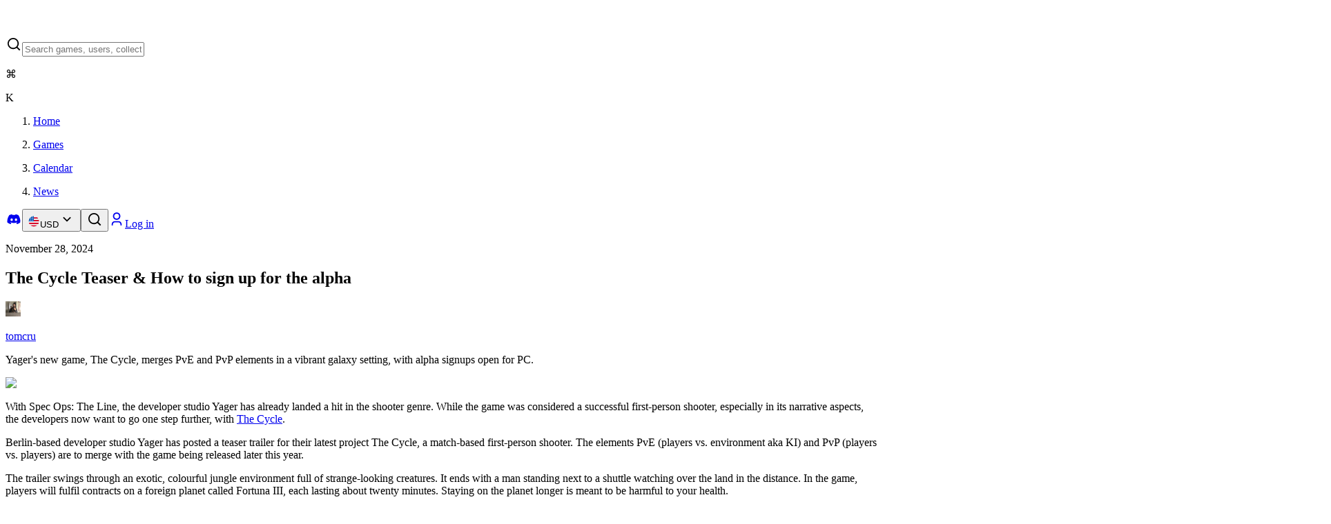

--- FILE ---
content_type: text/html; charset=utf-8
request_url: https://gamegator.net/news/the-cycle-teaser-alpha
body_size: 16666
content:
<!DOCTYPE html><html lang="en" class="dark" style="color-scheme:dark"><head><meta charSet="utf-8"/><meta name="viewport" content="width=device-width, initial-scale=1"/><link rel="stylesheet" href="/_next/static/chunks/4e882c9fb2b96f1f.css" data-precedence="next"/><link rel="preload" as="script" fetchPriority="low" href="/_next/static/chunks/556e7d9f68757a0e.js"/><script src="/_next/static/chunks/f81a2ec4000d01ac.js" async=""></script><script src="/_next/static/chunks/ff3822bb73217bc5.js" async=""></script><script src="/_next/static/chunks/d2293f4af8e82c60.js" async=""></script><script src="/_next/static/chunks/09a43d9015410467.js" async=""></script><script src="/_next/static/chunks/turbopack-13954db7f3faecb5.js" async=""></script><script src="/_next/static/chunks/3d75ca634cd79828.js" async=""></script><script src="/_next/static/chunks/d6bb7bc96b7608c7.js" async=""></script><script src="/_next/static/chunks/5a356e477502df70.js" async=""></script><script src="/_next/static/chunks/c2ee990b3a73eadb.js" async=""></script><script src="/_next/static/chunks/ff1a16fafef87110.js" async=""></script><script src="/_next/static/chunks/4687473cc4a6d2fb.js" async=""></script><script src="/_next/static/chunks/67780535f7fd1e91.js" async=""></script><script src="/_next/static/chunks/96deae60209d275a.js" async=""></script><script src="/_next/static/chunks/830350ba03bbc030.js" async=""></script><script src="/_next/static/chunks/f3aee3f6f96a42af.js" async=""></script><script src="/_next/static/chunks/80a7ca14c79d17c5.js" async=""></script><script src="/_next/static/chunks/6fed55a69009c996.js" async=""></script><script src="/_next/static/chunks/c9f0b8daaf711841.js" async=""></script><script src="/_next/static/chunks/c297fd9a6121d17d.js" async=""></script><script src="/_next/static/chunks/baa5b1dd55110379.js" async=""></script><script src="/_next/static/chunks/8c5f726c3bb53ee1.js" async=""></script><script src="/_next/static/chunks/da2b5f79982e7f3a.js" async=""></script><link rel="preload" href="https://cloud.umami.is/script.js" as="script"/><meta name="next-size-adjust" content=""/><meta name="impact-site-verification" value="bebe8891-05f5-4458-9e99-bcf83a065b71"/><title>The Cycle Teaser &amp; How to sign up for the alpha</title><meta name="description" content="Yager&#x27;s new game, The Cycle, merges PvE and PvP elements in a vibrant galaxy setting, with alpha signups open for PC."/><link rel="canonical" href="https://gamegator.net/news/the-cycle-teaser-alpha"/><meta property="og:title" content="The Cycle Teaser &amp; How to sign up for the alpha"/><meta property="og:description" content="Yager&#x27;s new game, The Cycle, merges PvE and PvP elements in a vibrant galaxy setting, with alpha signups open for PC."/><meta property="og:url" content="https://gamegator.net/news/the-cycle-teaser-alpha"/><meta property="og:image" content="https://legacy.gamegator.net/thumbnails/blog-the-cycle-teaser-big.jpg"/><meta property="og:image:alt" content="The Cycle Teaser &amp; How to sign up for the alpha"/><meta property="og:type" content="article"/><meta name="twitter:card" content="summary_large_image"/><meta name="twitter:site" content="gamegatornet"/><meta name="twitter:creator" content="@gamegatornet"/><meta name="twitter:title" content="The Cycle Teaser &amp; How to sign up for the alpha"/><meta name="twitter:description" content="Yager&#x27;s new game, The Cycle, merges PvE and PvP elements in a vibrant galaxy setting, with alpha signups open for PC."/><meta name="twitter:image" content="https://legacy.gamegator.net/thumbnails/blog-the-cycle-teaser-big.jpg"/><meta name="twitter:image:alt" content="The Cycle Teaser &amp; How to sign up for the alpha"/><link rel="icon" href="/favicon.ico?favicon.c739b562.ico" sizes="48x48" type="image/x-icon"/><link rel="apple-touch-icon" href="/apple-icon.png?apple-icon.c630e6ac.png" sizes="180x180" type="image/png"/><script src="/_next/static/chunks/a6dad97d9634a72d.js" noModule=""></script></head><body class="bg-bg-white-0 inter_b2991b2-module__9mH_6q__variable dm_sans_1c871f37-module__30ab_W__variable antialiased font-sans"><div hidden=""><!--$--><!--/$--></div><!--$--><!--/$--><script>((a2, b2, c3, d3, e2, f2, g4, h3) => {
          let i3 = document.documentElement, j2 = ["light", "dark"];
          function k2(b3) {
            var c4;
            (Array.isArray(a2) ? a2 : [a2]).forEach((a3) => {
              let c5 = a3 === "class", d4 = c5 && f2 ? e2.map((a4) => f2[a4] || a4) : e2;
              c5 ? (i3.classList.remove(...d4), i3.classList.add(f2 && f2[b3] ? f2[b3] : b3)) : i3.setAttribute(a3, b3);
            }), c4 = b3, h3 && j2.includes(c4) && (i3.style.colorScheme = c4);
          }
          __name(k2, "k2");
          if (d3) k2(d3);
          else try {
            let a3 = localStorage.getItem(b2) || c3, d4 = g4 && a3 === "system" ? window.matchMedia("(prefers-color-scheme: dark)").matches ? "dark" : "light" : a3;
            k2(d4);
          } catch {
          }
        })("class","theme","dark",null,["light","dark"],null,true,true)</script><main class="w-full overflow-x-hidden"><header class="flex w-full items-center justify-center"><div class="m-4 flex w-full max-w-[calc(1600px-32px)] items-center gap-8"><div class="flex gap-4 tablet:grow items-center"><a title="Home" class="focus:outline-2 focus:outline-primary-base rounded-xs h-10 w-10" href="/"><svg width="40" height="40" viewBox="0 0 40 40" fill="none" xmlns="http://www.w3.org/2000/svg"><path d="M29.6 9.4C29.6 7.04358 27.6897 5.13333 25.3333 5.13333H14.6667C12.3103 5.13333 10.4 7.04358 10.4 9.4V13.7244L4 16.8667L36 23.2667L29.6 26.409V30.7333C29.6 33.0897 27.6897 35 25.3333 35H14.6667C12.3103 35 10.4 33.0897 10.4 30.7333V23.2667" class="stroke-text-strong-950" stroke-width="3.5" stroke-linecap="round" stroke-linejoin="round"></path></svg></a><form class="relative hidden grow tablet:block"><div class="group flex w-full overflow-hidden bg-bg-weak-50 text-text-strong-950 shadow-regular-xs transition duration-200 ease-out divide-x divide-stroke-soft-200 before:absolute before:inset-0 before:ring-1 before:ring-inset before:ring-stroke-soft-200 before:pointer-events-none before:rounded-[inherit] before:transition before:duration-200 before:ease-out hover:shadow-none has-[input:focus]:outline-primary-base has-[input:focus]:outline has-[input:focus]:outline-offset-2 has-[input:disabled]:shadow-none has-[input:disabled]:before:ring-transparent rounded-lg z-[22] grow relative"><label class="group/input-wrapper flex w-full cursor-text items-center bg-bg-weak-50 transition duration-200 ease-out hover:[&amp;:not(&amp;:has(input:focus))]:bg-bg-weak-50 has-[input:disabled]:pointer-events-none has-[input:disabled]:bg-bg-weak-50 gap-2 px-3"><svg viewBox="0 0 24 24" xmlns="http://www.w3.org/2000/svg" width="24" height="24" fill="currentColor" class="remixicon flex size-5 shrink-0 select-none items-center justify-center transition duration-200 ease-out group-has-[:placeholder-shown]:text-text-soft-400 text-text-sub-600 group-has-[:placeholder-shown]:group-hover/input-wrapper:text-text-sub-600 group-has-[:placeholder-shown]:group-has-[input:focus]/input-wrapper:text-text-sub-600 group-has-[input:disabled]/input-wrapper:text-text-disabled-300"><path d="M18.031 16.6168L22.3137 20.8995L20.8995 22.3137L16.6168 18.031C15.0769 19.263 13.124 20 11 20C6.032 20 2 15.968 2 11C2 6.032 6.032 2 11 2C15.968 2 20 6.032 20 11C20 13.124 19.263 15.0769 18.031 16.6168ZM16.0247 15.8748C17.2475 14.6146 18 12.8956 18 11C18 7.1325 14.8675 4 11 4C7.1325 4 4 7.1325 4 11C4 14.8675 7.1325 18 11 18C12.8956 18 14.6146 17.2475 15.8748 16.0247L16.0247 15.8748Z"></path></svg><input type="text" class="w-full bg-transparent bg-none text-paragraph-md tablet:text-paragraph-sm text-text-strong-950 outline-none transition duration-200 ease-out placeholder:select-none placeholder:text-text-soft-400 placeholder:transition placeholder:duration-200 placeholder:ease-out group-hover/input-wrapper:placeholder:text-text-sub-600 focus:outline-none group-has-[input:focus]:placeholder:text-text-sub-600 disabled:text-text-disabled-300 disabled:placeholder:text-text-disabled-300 h-10" placeholder="Search games, users, collections" value=""/><div class="flex gap-1"><div class="flex h-6 min-w-6 shrink-0 items-center justify-center whitespace-nowrap rounded-xs border border-stroke-soft-200 bg-bg-soft-200 px-1"><p class="text-paragraph-sm text-text-sub-600 text-center font-medium">⌘</p></div><div class="flex h-6 min-w-6 shrink-0 items-center justify-center whitespace-nowrap rounded-xs border border-stroke-soft-200 bg-bg-soft-200 px-1"><p class="text-paragraph-sm text-text-sub-600 text-center font-medium">K</p></div></div></label></div></form></div><nav class="flex"><ol class="flex gap-6"><li class="hidden lg:flex"><a class="flex items-center gap-1 text-text-strong justify-center text-[18px] focus:outline-none focus:underline underline-offset-4 focus:decoration-stroke-strong" title="Home" href="/"><p>Home</p></a></li><li><a class="flex items-center gap-1 text-text-strong justify-center text-[18px] focus:outline-none focus:underline underline-offset-4 focus:decoration-stroke-strong" title="Games" href="/games"><p>Games</p></a></li><li class="hidden lg:flex"><a class="flex items-center gap-1 text-text-strong justify-center text-[18px] focus:outline-none focus:underline underline-offset-4 focus:decoration-stroke-strong" title="Game release calendar" href="/calendar/2026/january"><p>Calendar</p></a></li><li class="hidden mobile:flex"><a class="flex items-center gap-1 text-text-strong justify-center text-[18px] focus:outline-none focus:underline underline-offset-4 focus:decoration-stroke-strong" title="News" href="/news"><p>News</p></a></li></ol></nav><div class="ml-auto flex gap-2"><span class="hidden tablet:flex gap-2"><a href="https://discord.gg/GRD85KY" title="GameGator on Discord" target="_blank" rel="noreferrer" class="group relative inline-flex items-center justify-center whitespace-nowrap outline-offset-[2px] focus-visible:outline disabled:pointer-events-none disabled:bg-bg-weak-50 disabled:text-text-disabled-300 disabled:ring-transparent ring-1 ring-inset h-10 gap-3 rounded-lg px-3.5 text-label-sm ring-stroke-soft-200 bg-bg-soft-200 text-text-strong hover:bg-bg-sub-300 focus:outline-primary-base"><svg viewBox="0 0 24 24" xmlns="http://www.w3.org/2000/svg" width="24" height="24" fill="currentColor" class="remixicon flex size-5 shrink-0 items-center justify-center -mx-1"><path d="M19.3034 5.33716C17.9344 4.71103 16.4805 4.2547 14.9629 4C14.7719 4.32899 14.5596 4.77471 14.411 5.12492C12.7969 4.89144 11.1944 4.89144 9.60255 5.12492C9.45397 4.77471 9.2311 4.32899 9.05068 4C7.52251 4.2547 6.06861 4.71103 4.70915 5.33716C1.96053 9.39111 1.21766 13.3495 1.5891 17.2549C3.41443 18.5815 5.17612 19.388 6.90701 19.9187C7.33151 19.3456 7.71356 18.73 8.04255 18.0827C7.41641 17.8492 6.82211 17.5627 6.24904 17.2231C6.39762 17.117 6.5462 17.0003 6.68416 16.8835C10.1438 18.4648 13.8911 18.4648 17.3082 16.8835C17.4568 17.0003 17.5948 17.117 17.7434 17.2231C17.1703 17.5627 16.576 17.8492 15.9499 18.0827C16.2789 18.73 16.6609 19.3456 17.0854 19.9187C18.8152 19.388 20.5875 18.5815 22.4033 17.2549C22.8596 12.7341 21.6806 8.80747 19.3034 5.33716ZM8.5201 14.8459C7.48007 14.8459 6.63107 13.9014 6.63107 12.7447C6.63107 11.5879 7.45884 10.6434 8.5201 10.6434C9.57071 10.6434 10.4303 11.5879 10.4091 12.7447C10.4091 13.9014 9.57071 14.8459 8.5201 14.8459ZM15.4936 14.8459C14.4535 14.8459 13.6034 13.9014 13.6034 12.7447C13.6034 11.5879 14.4323 10.6434 15.4936 10.6434C16.5442 10.6434 17.4038 11.5879 17.3825 12.7447C17.3825 13.9014 16.5548 14.8459 15.4936 14.8459Z"></path></svg></a><button class="group relative inline-flex items-center justify-center whitespace-nowrap outline-offset-[2px] focus-visible:outline disabled:pointer-events-none disabled:bg-bg-weak-50 disabled:text-text-disabled-300 disabled:ring-transparent ring-1 ring-inset h-10 gap-3 rounded-lg px-3.5 text-label-sm ring-stroke-soft-200 bg-bg-soft-200 text-text-strong hover:bg-bg-sub-300 focus:outline-primary-base" type="button" id="radix-_R_9qivqnb_" aria-haspopup="menu" aria-expanded="false" data-state="closed"><svg class="" style="width:18px;height:18px"><use href="/sprites/currencies.svg?id=undefined#USD"></use></svg>USD<svg viewBox="0 0 24 24" xmlns="http://www.w3.org/2000/svg" width="24" height="24" fill="currentColor" class="remixicon flex size-5 shrink-0 items-center justify-center -mx-1"><path d="M11.9999 13.1714L16.9497 8.22168L18.3639 9.63589L11.9999 15.9999L5.63599 9.63589L7.0502 8.22168L11.9999 13.1714Z"></path></svg></button></span><span class="flex tablet:hidden"><button class="group relative inline-flex items-center justify-center whitespace-nowrap outline-offset-[2px] focus-visible:outline disabled:pointer-events-none disabled:bg-bg-weak-50 disabled:text-text-disabled-300 disabled:ring-transparent ring-1 ring-inset h-10 gap-3 rounded-lg px-3.5 text-label-sm ring-stroke-soft-200 bg-bg-soft-200 text-text-strong hover:bg-bg-sub-300 focus:outline-primary-base" title="Search"><svg viewBox="0 0 24 24" xmlns="http://www.w3.org/2000/svg" width="24" height="24" fill="currentColor" class="remixicon flex size-5 shrink-0 items-center justify-center -mx-1"><path d="M18.031 16.6168L22.3137 20.8995L20.8995 22.3137L16.6168 18.031C15.0769 19.263 13.124 20 11 20C6.032 20 2 15.968 2 11C2 6.032 6.032 2 11 2C15.968 2 20 6.032 20 11C20 13.124 19.263 15.0769 18.031 16.6168ZM16.0247 15.8748C17.2475 14.6146 18 12.8956 18 11C18 7.1325 14.8675 4 11 4C7.1325 4 4 7.1325 4 11C4 14.8675 7.1325 18 11 18C12.8956 18 14.6146 17.2475 15.8748 16.0247L16.0247 15.8748Z"></path></svg></button></span><a href="/auth" class="group relative inline-flex items-center justify-center whitespace-nowrap outline-offset-[2px] focus-visible:outline disabled:pointer-events-none disabled:bg-bg-weak-50 disabled:text-text-disabled-300 disabled:ring-transparent ring-1 ring-inset h-10 gap-3 rounded-lg px-3.5 text-label-sm bg-primary-base text-text-strong-950 ring-primary-base hover:bg-primary-dark hover:ring-primary-base focus-visible:outline-primary-base" title="Log in or Sign up"><svg viewBox="0 0 24 24" xmlns="http://www.w3.org/2000/svg" width="24" height="24" fill="currentColor" class="remixicon flex size-5 shrink-0 items-center justify-center -mx-1"><path d="M20 22H18V20C18 18.3431 16.6569 17 15 17H9C7.34315 17 6 18.3431 6 20V22H4V20C4 17.2386 6.23858 15 9 15H15C17.7614 15 20 17.2386 20 20V22ZM12 13C8.68629 13 6 10.3137 6 7C6 3.68629 8.68629 1 12 1C15.3137 1 18 3.68629 18 7C18 10.3137 15.3137 13 12 13ZM12 11C14.2091 11 16 9.20914 16 7C16 4.79086 14.2091 3 12 3C9.79086 3 8 4.79086 8 7C8 9.20914 9.79086 11 12 11Z"></path></svg>Log in</a></div></div></header><div class=""><article class="w-full flex flex-col items-center text-text-strong-950 text-[18px] leading-[28px]"><div class="flex flex-col items-center mt-20"><p class="text-paragraph-sm text-text-soft-400 text-balance">November 28, 2024</p><h1 class="font-medium text-title-h4 mobile:text-title-h2 tablet:text-title-h1 text-text-strong-950 mt-4 mb-4 text-center max-w-[1080px] font-dm-sans px-4">The Cycle Teaser &amp; How to sign up for the alpha</h1><div class="flex items-center justify-center"><a target="_blank" href="/users/tomcru"><div class="bg-bg-weak-50 rounded-full flex items-center gap-2 py-1 pl-1 pr-2"><div class="overflow-hidden rounded-full bg-bg-weak-50 size-[22px]"><img alt="tomcru&#x27;s avatar" loading="lazy" width="22" height="22" decoding="async" data-nimg="1" class="size-full object-cover duration-300" style="color:transparent" srcSet="/_next/image?url=https%3A%2F%2Favatar.gamegator.net%2Ftomcru&amp;w=32&amp;q=75 1x, /_next/image?url=https%3A%2F%2Favatar.gamegator.net%2Ftomcru&amp;w=48&amp;q=75 2x" src="/_next/image?url=https%3A%2F%2Favatar.gamegator.net%2Ftomcru&amp;w=48&amp;q=75"/></div><p class="text-paragraph-sm text-text-sub-600 pr-1">tomcru</p></div></a></div><p class="text-paragraph-lg text-text-strong-950 text-center mt-4 text-balance max-w-[725px] px-4">Yager&#x27;s new game, The Cycle, merges PvE and PvP elements in a vibrant galaxy setting, with alpha signups open for PC.</p><img alt="The Cycle Teaser &amp; How to sign up for the alpha cover" loading="lazy" width="1920" height="1080" decoding="async" data-nimg="1" class="mt-20 mb-6 max-w-[1080px] rounded-xs w-full" style="color:transparent" srcSet="/_next/image?url=https%3A%2F%2Flegacy.gamegator.net%2Fthumbnails%2Fblog-the-cycle-teaser-big.jpg&amp;w=1920&amp;q=75 1x, /_next/image?url=https%3A%2F%2Flegacy.gamegator.net%2Fthumbnails%2Fblog-the-cycle-teaser-big.jpg&amp;w=3840&amp;q=75 2x" src="/_next/image?url=https%3A%2F%2Flegacy.gamegator.net%2Fthumbnails%2Fblog-the-cycle-teaser-big.jpg&amp;w=3840&amp;q=75"/></div><div class="w-full mx-auto mt-6 flex flex-col items-center px-4"><p color="strong" class="mb-4 text-[18px] leading-7 text-text-strong-950 max-w-[725px] w-full">With Spec Ops: The Line, the developer studio <span class="font-medium">Yager</span> has already landed a hit in the shooter genre. While the game was considered a successful first-person shooter, especially in its narrative aspects, the developers now want to go one step further, with <a class="text-text-strong-950 underline underline-offset-4 decoration-stroke-strong-950/25 focus:decoration-stroke-strong-950 focus:outline-none" rel="" href="https://gamegator.net/games/the-cycle">The Cycle</a>.</p><p color="strong" class="mb-4 text-[18px] leading-7 text-text-strong-950 max-w-[725px] w-full">Berlin-based developer studio Yager has posted a teaser trailer for their latest project The Cycle, a match-based first-person shooter. The elements <span class="font-medium">PvE</span> (players vs. environment aka KI) and <span class="font-medium">PvP</span> (players vs. players) are to merge with the game being released later this year.</p><p color="strong" class="mb-4 text-[18px] leading-7 text-text-strong-950 max-w-[725px] w-full">The trailer swings through an exotic, colourful jungle environment full of strange-looking creatures. It ends with a man standing next to a shuttle watching over the land in the distance. In the game, players will fulfil contracts on a foreign planet called <span class="font-medium">Fortuna III</span>, each lasting about <span class="font-medium">twenty minutes</span>. Staying on the planet longer is meant to be harmful to your health.</p><img alt="The world of The Cycle" title="" loading="lazy" width="1920" height="1080" decoding="async" data-nimg="1" class="mt-20 mb-6 max-w-[1080px] rounded-xs w-full" style="color:transparent" srcSet="/_next/image?url=https%3A%2F%2Flegacy.gamegator.net%2Fblogimages%2Fblog-the-cycle-teaser-world-big.jpg&amp;w=1920&amp;q=75 1x, /_next/image?url=https%3A%2F%2Flegacy.gamegator.net%2Fblogimages%2Fblog-the-cycle-teaser-world-big.jpg&amp;w=3840&amp;q=75 2x" src="/_next/image?url=https%3A%2F%2Flegacy.gamegator.net%2Fblogimages%2Fblog-the-cycle-teaser-world-big.jpg&amp;w=3840&amp;q=75"/><p color="strong" class="mb-4 text-[18px] leading-7 text-text-strong-950 max-w-[725px] w-full">The PvEvP system will also probably have a strong focus on social dynamics. <span class="font-medium">20 players</span> are thrown into one game - together with rows of alien monsters that must also be fought. The fact that you have to fight both enemy players and monsters should give the game a special twist, according to managing director <span class="font-medium">Timo Ullmann</span>.</p><img alt="The weapons of The Cycle" title="" loading="lazy" width="1920" height="1080" decoding="async" data-nimg="1" class="mt-20 mb-6 max-w-[1080px] rounded-xs w-full" style="color:transparent" srcSet="/_next/image?url=https%3A%2F%2Flegacy.gamegator.net%2Fblogimages%2Fblog-the-cycle-teaser-weapons-big.jpg&amp;w=1920&amp;q=75 1x, /_next/image?url=https%3A%2F%2Flegacy.gamegator.net%2Fblogimages%2Fblog-the-cycle-teaser-weapons-big.jpg&amp;w=3840&amp;q=75 2x" src="/_next/image?url=https%3A%2F%2Flegacy.gamegator.net%2Fblogimages%2Fblog-the-cycle-teaser-weapons-big.jpg&amp;w=3840&amp;q=75"/><h2 class="font-medium text-text-strong-950 text-title-h5 mt-10 mb-6 max-w-[725px] w-full">The world of The Cycle</h2><p color="strong" class="mb-4 text-[18px] leading-7 text-text-strong-950 max-w-[725px] w-full">The entire game is located in a large galaxy, whose individual regions are controlled by factions. The outside areas, on the other hand, are free and are not dominated by anyone. In order to tap the resources there, contractual partners are needed to take on the dirty work. Each player is one of these contractors and will therefore receive orders from the individual factions. This may include <span class="font-medium">collecting minerals</span> or <span class="font-medium">hunting wild animals</span>.</p><p color="strong" class="mb-4 text-[18px] leading-7 text-text-strong-950 max-w-[725px] w-full">In addition to access to this new world, players can create new equipment, buy new weapons from the <span class="font-medium">black market</span>, or customize their characters to their liking. To complete the necessary tasks, players can also meet and forge <span class="font-medium">alliances</span>.</p><img alt="The Cycle Fortuna" title="" loading="lazy" width="1920" height="1080" decoding="async" data-nimg="1" class="mt-20 mb-6 max-w-[1080px] rounded-xs w-full" style="color:transparent" srcSet="/_next/image?url=https%3A%2F%2Flegacy.gamegator.net%2Fblogimages%2Fblog-the-cycle-teaser-fortuna-big.jpg&amp;w=1920&amp;q=75 1x, /_next/image?url=https%3A%2F%2Flegacy.gamegator.net%2Fblogimages%2Fblog-the-cycle-teaser-fortuna-big.jpg&amp;w=3840&amp;q=75 2x" src="/_next/image?url=https%3A%2F%2Flegacy.gamegator.net%2Fblogimages%2Fblog-the-cycle-teaser-fortuna-big.jpg&amp;w=3840&amp;q=75"/><h2 class="font-medium text-text-strong-950 text-title-h5 mt-10 mb-6 max-w-[725px] w-full">Alpha Signup</h2><p color="strong" class="mb-4 text-[18px] leading-7 text-text-strong-950 max-w-[725px] w-full">The cycle is currently being developed for PC and will enter alpha stages in <span class="font-medium">August</span>. Interested players can register for this closed test on the <a class="text-text-strong-950 underline underline-offset-4 decoration-stroke-strong-950/25 focus:decoration-stroke-strong-950 focus:outline-none" rel="oopener noreferrer" href="https://thecycle.game">official website</a>. Console versions are to follow after the PC release.</p><p color="strong" class="mb-4 text-[18px] leading-7 text-text-strong-950 max-w-[725px] w-full">When it comes to finding the <span class="font-medium">cheapest price</span> for the game, we will make sure to take on that part. As soon as the game becomes available, we will update our price comparison right <a class="text-text-strong-950 underline underline-offset-4 decoration-stroke-strong-950/25 focus:decoration-stroke-strong-950 focus:outline-none" rel="" href="https://gamegator.net/games/the-cycle">here</a>.</p></div></article><div class="w-full mx-auto flex overflow-hidden min-h-[400px] mt-20 bg-bg-weak-50 max-w-[1600px]"><div class="flex flex-col p-8 items-start justify-center relative w-1/2 min-w-[400px]"><div class="size-8 absolute top-8 left-8"><img alt="GameGator logo" loading="lazy" width="32" height="32" decoding="async" data-nimg="1" class="rounded-md" style="color:transparent" srcSet="/_next/image?url=%2Fimages%2FsymbolOrange.jpg&amp;w=32&amp;q=75 1x, /_next/image?url=%2Fimages%2FsymbolOrange.jpg&amp;w=64&amp;q=75 2x" src="/_next/image?url=%2Fimages%2FsymbolOrange.jpg&amp;w=64&amp;q=75"/></div><div class="flex items-center mt-6"><div class="rounded-full ring ring-bg-weak-50 isolate" style="z-index:10"><div class="overflow-hidden rounded-full bg-bg-weak-50 size-[22px]"><img alt="" loading="lazy" width="22" height="22" decoding="async" data-nimg="1" class="size-full object-cover duration-300" style="color:transparent" srcSet="/_next/image?url=https%3A%2F%2Fgamegator.net%2F_next%2Fimage%3Furl%3Dhttps%253A%252F%252Favatar.gamegator.net%252Ftomcru%26w%3D384%26q%3D75&amp;w=32&amp;q=75 1x, /_next/image?url=https%3A%2F%2Fgamegator.net%2F_next%2Fimage%3Furl%3Dhttps%253A%252F%252Favatar.gamegator.net%252Ftomcru%26w%3D384%26q%3D75&amp;w=48&amp;q=75 2x" src="/_next/image?url=https%3A%2F%2Fgamegator.net%2F_next%2Fimage%3Furl%3Dhttps%253A%252F%252Favatar.gamegator.net%252Ftomcru%26w%3D384%26q%3D75&amp;w=48&amp;q=75"/></div></div><div class="rounded-full ring ring-bg-weak-50 isolate -ml-2" style="z-index:9"><div class="overflow-hidden rounded-full bg-bg-weak-50 size-[22px]"><img alt="" loading="lazy" width="22" height="22" decoding="async" data-nimg="1" class="size-full object-cover duration-300" style="color:transparent" srcSet="/_next/image?url=https%3A%2F%2Fgamegator.net%2F_next%2Fimage%3Furl%3Dhttps%253A%252F%252Favatars.steamstatic.com%252F5b572163393d60b048640d997950b3b267063961_full.jpg%26w%3D384%26q%3D75&amp;w=32&amp;q=75 1x, /_next/image?url=https%3A%2F%2Fgamegator.net%2F_next%2Fimage%3Furl%3Dhttps%253A%252F%252Favatars.steamstatic.com%252F5b572163393d60b048640d997950b3b267063961_full.jpg%26w%3D384%26q%3D75&amp;w=48&amp;q=75 2x" src="/_next/image?url=https%3A%2F%2Fgamegator.net%2F_next%2Fimage%3Furl%3Dhttps%253A%252F%252Favatars.steamstatic.com%252F5b572163393d60b048640d997950b3b267063961_full.jpg%26w%3D384%26q%3D75&amp;w=48&amp;q=75"/></div></div><div class="rounded-full ring ring-bg-weak-50 isolate -ml-2" style="z-index:8"><div class="overflow-hidden rounded-full bg-bg-weak-50 size-[22px]"><img alt="" loading="lazy" width="22" height="22" decoding="async" data-nimg="1" class="size-full object-cover duration-300" style="color:transparent" srcSet="/_next/image?url=https%3A%2F%2Fgamegator.net%2F_next%2Fimage%3Furl%3Dhttps%253A%252F%252Favatar.gamegator.net%252Fvivaaya%26w%3D384%26q%3D75&amp;w=32&amp;q=75 1x, /_next/image?url=https%3A%2F%2Fgamegator.net%2F_next%2Fimage%3Furl%3Dhttps%253A%252F%252Favatar.gamegator.net%252Fvivaaya%26w%3D384%26q%3D75&amp;w=48&amp;q=75 2x" src="/_next/image?url=https%3A%2F%2Fgamegator.net%2F_next%2Fimage%3Furl%3Dhttps%253A%252F%252Favatar.gamegator.net%252Fvivaaya%26w%3D384%26q%3D75&amp;w=48&amp;q=75"/></div></div><p class="text-paragraph-sm text-text-sub-600 ml-2">+258 members</p></div><p class="font-dm-sans font-medium text-title-h4 text-text-strong-950-permanent mt-4 mb-1">Join the discussion!</p><p class="text-paragraph-md text-text-strong-950 mb-4">Let us know your opinion on Discord.</p><a href="https://discord.gg/GRD85KY" target="_blank" rel="noreferrer" class="group relative inline-flex items-center justify-center whitespace-nowrap outline-offset-[2px] focus-visible:outline disabled:pointer-events-none disabled:bg-bg-weak-50 disabled:text-text-disabled-300 disabled:ring-transparent ring-1 ring-inset h-10 gap-3 rounded-lg px-3.5 text-label-sm bg-primary-base text-text-strong-950 ring-primary-base hover:bg-primary-dark hover:ring-primary-base focus-visible:outline-primary-base"><svg viewBox="0 0 24 24" xmlns="http://www.w3.org/2000/svg" width="24" height="24" fill="currentColor" class="remixicon flex size-5 shrink-0 items-center justify-center -mx-1"><path d="M19.3034 5.33716C17.9344 4.71103 16.4805 4.2547 14.9629 4C14.7719 4.32899 14.5596 4.77471 14.411 5.12492C12.7969 4.89144 11.1944 4.89144 9.60255 5.12492C9.45397 4.77471 9.2311 4.32899 9.05068 4C7.52251 4.2547 6.06861 4.71103 4.70915 5.33716C1.96053 9.39111 1.21766 13.3495 1.5891 17.2549C3.41443 18.5815 5.17612 19.388 6.90701 19.9187C7.33151 19.3456 7.71356 18.73 8.04255 18.0827C7.41641 17.8492 6.82211 17.5627 6.24904 17.2231C6.39762 17.117 6.5462 17.0003 6.68416 16.8835C10.1438 18.4648 13.8911 18.4648 17.3082 16.8835C17.4568 17.0003 17.5948 17.117 17.7434 17.2231C17.1703 17.5627 16.576 17.8492 15.9499 18.0827C16.2789 18.73 16.6609 19.3456 17.0854 19.9187C18.8152 19.388 20.5875 18.5815 22.4033 17.2549C22.8596 12.7341 21.6806 8.80747 19.3034 5.33716ZM8.5201 14.8459C7.48007 14.8459 6.63107 13.9014 6.63107 12.7447C6.63107 11.5879 7.45884 10.6434 8.5201 10.6434C9.57071 10.6434 10.4303 11.5879 10.4091 12.7447C10.4091 13.9014 9.57071 14.8459 8.5201 14.8459ZM15.4936 14.8459C14.4535 14.8459 13.6034 13.9014 13.6034 12.7447C13.6034 11.5879 14.4323 10.6434 15.4936 10.6434C16.5442 10.6434 17.4038 11.5879 17.3825 12.7447C17.3825 13.9014 16.5548 14.8459 15.4936 14.8459Z"></path></svg>Discord</a></div><div class="flex flex-col relative w-1/2 shrink"><img alt="Dave the Diver artwork" loading="lazy" width="900" height="900" decoding="async" data-nimg="1" class="absolute z-10 size-full object-cover" style="color:transparent" srcSet="/_next/image?url=%2Fimages%2Fauth%2Fdave-the-diver.jpg&amp;w=1080&amp;q=75 1x, /_next/image?url=%2Fimages%2Fauth%2Fdave-the-diver.jpg&amp;w=1920&amp;q=75 2x" src="/_next/image?url=%2Fimages%2Fauth%2Fdave-the-diver.jpg&amp;w=1920&amp;q=75"/><div class="absolute z-[15] size-full bg-gradient-to-r from-[#0f0f0fEB] to-[#0f0f0fB3] opacity-[.5]"></div><div class="absolute z-20 size-full opacity-[0.7] mix-blend-overlay duration-300 [background-image:url(/grain.png)] [background-size:30%]"></div><div class="absolute z-20 size-full opacity-[0.7] mix-blend-overlay duration-300 [background-image:url(/grain.png)] [background-size:33%]"></div><a class="absolute bottom-4 left-4 z-50 flex items-center gap-1 text-text-white-permanent" target="_blank" title="Dave the Diver" href="https://gamegator.net/games/dave-the-diver"><p class="text-paragraph-lg font-medium whitespace-nowrap">Dave the Diver</p><svg viewBox="0 0 24 24" xmlns="http://www.w3.org/2000/svg" width="18" height="18" fill="currentColor" class="remixicon "><path d="M16.1716 10.9999L10.8076 5.63589L12.2218 4.22168L20 11.9999L12.2218 19.778L10.8076 18.3638L16.1716 12.9999H4V10.9999H16.1716Z"></path></svg></a></div></div><!--$?--><template id="B:0"></template><!--/$--></div><!--$--><!--/$--><script type="application/ld+json">{
  "@context": "https://schema.org",
  "@type": "Article",
  "headline": "The Cycle Teaser & How to sign up for the alpha",
  "image": [
    "https://legacy.gamegator.net/thumbnails/blog-the-cycle-teaser-big.jpg"
  ],
  "datePublished": "2024-11-28T21:10:50.326Z",
  "dateModified": "2024-11-28T21:10:50.326Z",
  "author": {
    "@type": "Person",
    "name": "tomcru",
    "url": "https://gamegator.net/users/tomcru"
  },
  "publisher": {
    "@type": "Organization",
    "name": "GameGator",
    "url": "https://gamegator.net/"
  },
  "description": "Yager's new game, The Cycle, merges PvE and PvP elements in a vibrant galaxy setting, with alpha signups open for PC."
}</script><footer class="mt-10 flex w-full flex-col items-center justify-center gap-8 pb-10 pt-20"><div class="grid w-[calc(100%-32px)] max-w-[1420px] grid-cols-2 justify-between gap-y-20 tablet:grid-cols-4"><div class="flex flex-col gap-2"><p class="font-dm-sans text-paragraph-md text-text-soft-400">Main</p><nav class="flex"><ol class="flex flex-col gap-2"><li><a class="flex items-center gap-1 text-text-strong justify-start text-[16px] focus:outline-none focus:underline underline-offset-4 focus:decoration-stroke-strong line-clamp-1" title="Home" href="/"><p>Home</p></a></li><li><a class="flex items-center gap-1 text-text-strong justify-start text-[16px] focus:outline-none focus:underline underline-offset-4 focus:decoration-stroke-strong line-clamp-1" title="Games" href="/games"><p>Games</p></a></li><li><a class="flex items-center gap-1 text-text-strong justify-start text-[16px] focus:outline-none focus:underline underline-offset-4 focus:decoration-stroke-strong line-clamp-1" title="News" href="/news"><p>News</p></a></li><li><a class="flex items-center gap-1 text-text-strong justify-start text-[16px] focus:outline-none focus:underline underline-offset-4 focus:decoration-stroke-strong line-clamp-1" title="Is Steam down?" href="/is-steam-down"><p>Is Steam down?</p></a></li><li><a class="flex items-center gap-1 text-text-strong justify-start text-[16px] focus:outline-none focus:underline underline-offset-4 focus:decoration-stroke-strong line-clamp-1" title="January Release Calendar" href="/calendar/2026/january"><p>January Release Calendar</p></a></li><li><a class="flex items-center gap-1 text-text-strong justify-start text-[16px] focus:outline-none focus:underline underline-offset-4 focus:decoration-stroke-strong line-clamp-1" title="Terms of Service" href="/terms"><p>Terms of Service</p></a></li><li><a class="flex items-center gap-1 text-text-strong justify-start text-[16px] focus:outline-none focus:underline underline-offset-4 focus:decoration-stroke-strong line-clamp-1" title="Privacy Policy" href="/privacy"><p>Privacy Policy</p></a></li></ol></nav></div><div class="flex flex-col gap-2"><p class="font-dm-sans text-paragraph-md text-text-soft-400">Genres</p><nav class="flex"><ol class="flex flex-col gap-2"><li><a class="flex items-center gap-1 text-text-strong justify-start text-[16px] focus:outline-none focus:underline underline-offset-4 focus:decoration-stroke-strong line-clamp-1" title="Adventure" href="/games?genres=31"><p>Adventure</p></a></li><li><a class="flex items-center gap-1 text-text-strong justify-start text-[16px] focus:outline-none focus:underline underline-offset-4 focus:decoration-stroke-strong line-clamp-1" title="Racing" href="/games?genres=10"><p>Racing</p></a></li><li><a class="flex items-center gap-1 text-text-strong justify-start text-[16px] focus:outline-none focus:underline underline-offset-4 focus:decoration-stroke-strong line-clamp-1" title="Strategy" href="/games?genres=15"><p>Strategy</p></a></li><li><a class="flex items-center gap-1 text-text-strong justify-start text-[16px] focus:outline-none focus:underline underline-offset-4 focus:decoration-stroke-strong line-clamp-1" title="Tactical" href="/games?genres=24"><p>Tactical</p></a></li></ol></nav></div><div class="flex flex-col gap-2"><p class="font-dm-sans text-paragraph-md text-text-soft-400">Platforms</p><nav class="flex"><ol class="flex flex-col gap-2"><li><a class="flex items-center gap-1 text-text-strong justify-start text-[16px] focus:outline-none focus:underline underline-offset-4 focus:decoration-stroke-strong line-clamp-1" title="Windows" href="/games?platforms=6"><p>Windows</p></a></li><li><a class="flex items-center gap-1 text-text-strong justify-start text-[16px] focus:outline-none focus:underline underline-offset-4 focus:decoration-stroke-strong line-clamp-1" title="Xbox Series X|S" href="/games?platforms=169"><p>Xbox Series X|S</p></a></li><li><a class="flex items-center gap-1 text-text-strong justify-start text-[16px] focus:outline-none focus:underline underline-offset-4 focus:decoration-stroke-strong line-clamp-1" title="PlayStation 5" href="/games?platforms=167"><p>PlayStation 5</p></a></li><li><a class="flex items-center gap-1 text-text-strong justify-start text-[16px] focus:outline-none focus:underline underline-offset-4 focus:decoration-stroke-strong line-clamp-1" title="Nintendo Switch" href="/games?platforms=130"><p>Nintendo Switch</p></a></li></ol></nav></div><div class="flex flex-col gap-2"><p class="font-dm-sans text-paragraph-md text-text-soft-400">Most popular</p><nav class="flex"><ol class="flex flex-col gap-2"><li><a class="flex items-center gap-1 text-text-strong justify-start text-[16px] focus:outline-none focus:underline underline-offset-4 focus:decoration-stroke-strong line-clamp-1" title="Hogwarts Legacy" href="/games/hogwarts-legacy"><p>Hogwarts Legacy</p></a></li><li><a class="flex items-center gap-1 text-text-strong justify-start text-[16px] focus:outline-none focus:underline underline-offset-4 focus:decoration-stroke-strong line-clamp-1" title="Cyberpunk 2077" href="/games/cyberpunk-2077"><p>Cyberpunk 2077</p></a></li><li><a class="flex items-center gap-1 text-text-strong justify-start text-[16px] focus:outline-none focus:underline underline-offset-4 focus:decoration-stroke-strong line-clamp-1" title="Black Myth: Wukong" href="/games/black-myth-wukong"><p>Black Myth: Wukong</p></a></li><li><a class="flex items-center gap-1 text-text-strong justify-start text-[16px] focus:outline-none focus:underline underline-offset-4 focus:decoration-stroke-strong line-clamp-1" title="Rematch" href="/games/rematch--1"><p>Rematch</p></a></li></ol></nav></div></div><div class="flex w-[calc(100%-32px)] max-w-[1420px] flex-col justify-between gap-20 tablet:flex-row"><nav class="flex"><ol class="flex gap-2"><li><a class="flex items-center gap-1 text-text-strong justify-start text-[16px] focus:outline-none focus:underline underline-offset-4 focus:decoration-stroke-strong" title="GameGator on Instagram" href="https://www.instagram.com/gamegatornet/"><svg class="" style="width:20px;height:20px"><use href="/sprites/socials.svg?id=undefined#InstagramLine"></use></svg></a></li><li><a class="flex items-center gap-1 text-text-strong justify-start text-[16px] focus:outline-none focus:underline underline-offset-4 focus:decoration-stroke-strong" title="GameGator on Facebook" href="https://www.facebook.com/gamegator.net/"><svg class="" style="width:20px;height:20px"><use href="/sprites/socials.svg?id=undefined#FacebookLine"></use></svg></a></li><li><a class="flex items-center gap-1 text-text-strong justify-start text-[16px] focus:outline-none focus:underline underline-offset-4 focus:decoration-stroke-strong" title="GameGator on YouTube" href="https://www.youtube.com/c/gamegator"><svg class="" style="width:20px;height:20px"><use href="/sprites/socials.svg?id=undefined#YouTubeLine"></use></svg></a></li><li><a class="flex items-center gap-1 text-text-strong justify-start text-[16px] focus:outline-none focus:underline underline-offset-4 focus:decoration-stroke-strong" title="GameGator on X (Twitter)" href="https://x.com/gamegatornet"><svg class="" style="width:20px;height:20px"><use href="/sprites/socials.svg?id=undefined#XLine"></use></svg></a></li><li><a class="flex items-center gap-1 text-text-strong justify-start text-[16px] focus:outline-none focus:underline underline-offset-4 focus:decoration-stroke-strong" title="GameGator on Discord" href="https://discord.gg/GRD85KY"><svg class="" style="width:20px;height:20px"><use href="/sprites/socials.svg?id=undefined#DiscordLine"></use></svg></a></li><li><a class="flex items-center gap-1 text-text-strong justify-start text-[16px] focus:outline-none focus:underline underline-offset-4 focus:decoration-stroke-strong" title="GameGator on GitHub" href="https://github.com/gamegatornet"><svg class="" style="width:20px;height:20px"><use href="/sprites/socials.svg?id=undefined#GitHubLine"></use></svg></a></li></ol></nav><div class="flex gap-2"><p class="text-paragraph-md text-text-soft-400">Games metadata is powered by<!-- --> <a href="https://www.igdb.com" target="_blank" rel="noreferrer nofollow sponsored" class="underline">IGDB</a></p><img src="/igdb.svg" width="34" height="16" alt="IGDB logo" title="IGDB logo" loading="lazy"/></div></div></footer></main><div role="region" aria-label="Notifications (F8)" tabindex="-1" style="pointer-events:none"><ol tabindex="-1" class="fixed bottom-0 left-1/2 z-[1001] flex w-screen items-end justify-center [transform:translateX(-50%)]"></ol></div><script>requestAnimationFrame(function(){$RT=performance.now()});</script><script src="/_next/static/chunks/556e7d9f68757a0e.js" id="_R_" async=""></script><script>(self.__next_f=self.__next_f||[]).push([0])</script><script>self.__next_f.push([1,"1:\"$Sreact.fragment\"\n2:I[79520,[\"/_next/static/chunks/3d75ca634cd79828.js\",\"/_next/static/chunks/d6bb7bc96b7608c7.js\",\"/_next/static/chunks/5a356e477502df70.js\",\"/_next/static/chunks/c2ee990b3a73eadb.js\"],\"\"]\n3:\"$Sreact.suspense\"\n4:I[50276,[\"/_next/static/chunks/3d75ca634cd79828.js\",\"/_next/static/chunks/d6bb7bc96b7608c7.js\",\"/_next/static/chunks/5a356e477502df70.js\",\"/_next/static/chunks/c2ee990b3a73eadb.js\"],\"UserEventPageObserver\"]\n5:I[63178,[\"/_next/static/chunks/3d75ca634cd79828.js\",\"/_next/static/chunks/d6bb7bc96b7608c7.js\",\"/_next/static/chunks/5a356e477502df70.js\",\"/_next/static/chunks/c2ee990b3a73eadb.js\"],\"ThemeProvider\"]\n6:I[1305,[\"/_next/static/chunks/3d75ca634cd79828.js\",\"/_next/static/chunks/d6bb7bc96b7608c7.js\",\"/_next/static/chunks/5a356e477502df70.js\",\"/_next/static/chunks/c2ee990b3a73eadb.js\"],\"TanstackProvider\"]\n7:I[22728,[\"/_next/static/chunks/3d75ca634cd79828.js\",\"/_next/static/chunks/d6bb7bc96b7608c7.js\",\"/_next/static/chunks/5a356e477502df70.js\",\"/_next/static/chunks/c2ee990b3a73eadb.js\"],\"UserProvider\"]\n8:I[21831,[\"/_next/static/chunks/3d75ca634cd79828.js\",\"/_next/static/chunks/d6bb7bc96b7608c7.js\",\"/_next/static/chunks/5a356e477502df70.js\",\"/_next/static/chunks/c2ee990b3a73eadb.js\"],\"ModalProvider\"]\n9:I[95852,[\"/_next/static/chunks/3d75ca634cd79828.js\",\"/_next/static/chunks/d6bb7bc96b7608c7.js\",\"/_next/static/chunks/5a356e477502df70.js\",\"/_next/static/chunks/c2ee990b3a73eadb.js\"],\"ToastProvider\"]\na:I[51747,[\"/_next/static/chunks/3d75ca634cd79828.js\",\"/_next/static/chunks/d6bb7bc96b7608c7.js\",\"/_next/static/chunks/5a356e477502df70.js\",\"/_next/static/chunks/c2ee990b3a73eadb.js\"],\"PreloadResources\"]\nb:I[22647,[\"/_next/static/chunks/3d75ca634cd79828.js\",\"/_next/static/chunks/d6bb7bc96b7608c7.js\",\"/_next/static/chunks/5a356e477502df70.js\",\"/_next/static/chunks/c2ee990b3a73eadb.js\"],\"default\"]\nc:I[39756,[\"/_next/static/chunks/ff1a16fafef87110.js\",\"/_next/static/chunks/4687473cc4a6d2fb.js\"],\"default\"]\nd:I[53536,[\"/_next/static/chunks/ff1a16fafef87110.js\",\"/_next/static/chunks/4687473cc4a6d2fb.js\"],\"default\"]\nf:I[80567,[\"/_next/static/chunks/3d75ca634cd79828.js\",\"/_next/static/chunks/d6bb7bc96b7608c7.js\",\"/_next/static/chunks/5a356e477502df70.js\",\"/_next/static/chunks/c2ee990b3a73eadb.js\",\"/_next/static/chunks/67780535f7fd1e91.js\",\"/_next/static/chunks/96deae60209d275a.js\",\"/_next/static/chunks/830350ba03bbc030.js\",\"/_next/static/chunks/f3aee3f6f96a42af.js\",\"/_next/static/chunks/80a7ca14c79d17c5.js\",\"/_next/static/chunks/6fed55a69009c996.js\",\"/_next/static/chunks/c9f0b8daaf711841.js\",\"/_next/static/chunks/c297fd9a6121d17d.js\",\"/_next/static/chunks/baa5b1dd55110379.js\"],\"Empty\"]\n13:I[97367,[\"/_next/static/chunks/ff1a16fafef87110.js\",\"/_next/static/chunks/4687473cc4a6d2fb.js\"],\"OutletBoundary\"]\n15:I[97367,[\"/_next/static/chunks/ff1a16fafef87110.js\",\"/_next/static/chunks/4687473cc4a6d2fb.js\"],\"ViewportBoundary\"]\n17:I[97367,[\"/_next/static/chunks/ff1a16fafef87110.js\",\"/_next/static/chunks/4687473cc4a6d2fb.js\"],\"MetadataBoundary\"]\n19:I[68027,[],\"default\"]\n1a:I[22016,[\"/_next/static/chunks/3d75ca634cd79828.js\",\"/_next/static/chunks/d6bb7bc96b7608c7.js\",\"/_next/static/chunks/5a356e477502df70.js\",\"/_next/static/chunks/c2ee990b3a73eadb.js\",\"/_next/static/chunks/8c5f726c3bb53ee1.js\",\"/_next/static/chunks/96deae60209d275a.js\",\"/_next/static/chunks/c297fd9a6121d17d.js\",\"/_next/static/chunks/f3aee3f6f96a42af.js\",\"/_next/static/chunks/c9f0b8daaf711841.js\",\"/_next/static/chunks/6fed55a69009c996.js\",\"/_next/static/chunks/830350ba03bbc030.js\",\"/_next/static/chunks/80a7ca14c79d17c5.js\",\"/_next/static/chunks/baa5b1dd55110379.js\",\"/_next/static/chunks/da2b5f79982e7f3a.js\"],\"\"]\n1b:I[79651,[\"/_next/static/chunks/3d75ca634cd79828.js\",\"/_next/static/chunks/d6bb7bc96b7608c7.js\",\"/_next/static/chunks/5a356e477502df70.js\",\"/_next/static/chunks/c2ee990b3a73eadb.js\",\"/_next/static/chunks/8c5f726c3bb53ee1.js\",\"/_next/static/chunks/96deae60209d275a.js\",\"/_next/static/chunks/c297fd9a6121d17d.js\",\"/_next/static/chunks/f3aee3f6f96a42af.js\",\"/_next/static/chunks/c9f0b8daaf711841.js\",\"/_next/static/chunks/6fed55a69009c996.js\",\"/_next/stati"])</script><script>self.__next_f.push([1,"c/chunks/830350ba03bbc030.js\",\"/_next/static/chunks/80a7ca14c79d17c5.js\",\"/_next/static/chunks/baa5b1dd55110379.js\"],\"HeaderSearch\"]\n21:I[86279,[\"/_next/static/chunks/3d75ca634cd79828.js\",\"/_next/static/chunks/d6bb7bc96b7608c7.js\",\"/_next/static/chunks/5a356e477502df70.js\",\"/_next/static/chunks/c2ee990b3a73eadb.js\",\"/_next/static/chunks/8c5f726c3bb53ee1.js\",\"/_next/static/chunks/96deae60209d275a.js\",\"/_next/static/chunks/c297fd9a6121d17d.js\",\"/_next/static/chunks/f3aee3f6f96a42af.js\",\"/_next/static/chunks/c9f0b8daaf711841.js\",\"/_next/static/chunks/6fed55a69009c996.js\",\"/_next/static/chunks/830350ba03bbc030.js\",\"/_next/static/chunks/80a7ca14c79d17c5.js\",\"/_next/static/chunks/baa5b1dd55110379.js\"],\"RedditOverlay\"]\n24:I[58918,[\"/_next/static/chunks/3d75ca634cd79828.js\",\"/_next/static/chunks/d6bb7bc96b7608c7.js\",\"/_next/static/chunks/5a356e477502df70.js\",\"/_next/static/chunks/c2ee990b3a73eadb.js\",\"/_next/static/chunks/8c5f726c3bb53ee1.js\",\"/_next/static/chunks/96deae60209d275a.js\",\"/_next/static/chunks/c297fd9a6121d17d.js\",\"/_next/static/chunks/f3aee3f6f96a42af.js\",\"/_next/static/chunks/c9f0b8daaf711841.js\",\"/_next/static/chunks/6fed55a69009c996.js\",\"/_next/static/chunks/830350ba03bbc030.js\",\"/_next/static/chunks/80a7ca14c79d17c5.js\",\"/_next/static/chunks/baa5b1dd55110379.js\"],\"CurrencyDropdown\"]\n25:I[5893,[\"/_next/static/chunks/3d75ca634cd79828.js\",\"/_next/static/chunks/d6bb7bc96b7608c7.js\",\"/_next/static/chunks/5a356e477502df70.js\",\"/_next/static/chunks/c2ee990b3a73eadb.js\",\"/_next/static/chunks/8c5f726c3bb53ee1.js\",\"/_next/static/chunks/96deae60209d275a.js\",\"/_next/static/chunks/c297fd9a6121d17d.js\",\"/_next/static/chunks/f3aee3f6f96a42af.js\",\"/_next/static/chunks/c9f0b8daaf711841.js\",\"/_next/static/chunks/6fed55a69009c996.js\",\"/_next/static/chunks/830350ba03bbc030.js\",\"/_next/static/chunks/80a7ca14c79d17c5.js\",\"/_next/static/chunks/baa5b1dd55110379.js\"],\"MobileSearch\"]\n26:I[26041,[\"/_next/static/chunks/3d75ca634cd79828.js\",\"/_next/static/chunks/d6bb7bc96b7608c7.js\",\"/_next/static/chunks/5a356e477502df70.js\",\"/_next/static/chunks/c2ee990b3a73eadb.js\",\"/_next/static/chunks/8c5f726c3bb53ee1.js\",\"/_next/static/chunks/96deae60209d275a.js\",\"/_next/static/chunks/c297fd9a6121d17d.js\",\"/_next/static/chunks/f3aee3f6f96a42af.js\",\"/_next/static/chunks/c9f0b8daaf711841.js\",\"/_next/static/chunks/6fed55a69009c996.js\",\"/_next/static/chunks/830350ba03bbc030.js\",\"/_next/static/chunks/80a7ca14c79d17c5.js\",\"/_next/static/chunks/baa5b1dd55110379.js\"],\"HeaderUserDropdown\"]\n:HL[\"/_next/static/chunks/4e882c9fb2b96f1f.css\",\"style\"]\n:HL[\"/_next/static/media/5c285b27cdda1fe8-s.p.a62025f2.woff2\",\"font\",{\"crossOrigin\":\"\",\"type\":\"font/woff2\"}]\n:HL[\"/_next/static/media/83afe278b6a6bb3c-s.p.3a6ba036.woff2\",\"font\",{\"crossOrigin\":\"\",\"type\":\"font/woff2\"}]\n0:{\"P\":null,\"b\":\"ufiAtGJ3WHe8tW52rHXFO\",\"c\":[\"\",\"news\",\"the-cycle-teaser-alpha\"],\"q\":\"\",\"i\":false,\"f\":[[[\"\",{\"children\":[\"(top)\",{\"children\":[\"news\",{\"children\":[[\"slug\",\"the-cycle-teaser-alpha\",\"d\"],{\"children\":[\"__PAGE__\",{}]}]}]}]},\"$undefined\",\"$undefined\",true],[[\"$\",\"$1\",\"c\",{\"children\":[[[\"$\",\"link\",\"0\",{\"rel\":\"stylesheet\",\"href\":\"/_next/static/chunks/4e882c9fb2b96f1f.css\",\"precedence\":\"next\",\"crossOrigin\":\"$undefined\",\"nonce\":\"$undefined\"}],[\"$\",\"script\",\"script-0\",{\"src\":\"/_next/static/chunks/3d75ca634cd79828.js\",\"async\":true,\"nonce\":\"$undefined\"}],[\"$\",\"script\",\"script-1\",{\"src\":\"/_next/static/chunks/d6bb7bc96b7608c7.js\",\"async\":true,\"nonce\":\"$undefined\"}],[\"$\",\"script\",\"script-2\",{\"src\":\"/_next/static/chunks/5a356e477502df70.js\",\"async\":true,\"nonce\":\"$undefined\"}],[\"$\",\"script\",\"script-3\",{\"src\":\"/_next/static/chunks/c2ee990b3a73eadb.js\",\"async\":true,\"nonce\":\"$undefined\"}]],[\"$\",\"html\",null,{\"lang\":\"en\",\"className\":\"dark\",\"style\":{\"colorScheme\":\"dark\"},\"children\":[\"$\",\"body\",null,{\"className\":\"bg-bg-white-0 inter_b2991b2-module__9mH_6q__variable dm_sans_1c871f37-module__30ab_W__variable antialiased font-sans\",\"children\":[[\"$\",\"$L2\",null,{\"defer\":true,\"src\":\"https://cloud.umami.is/script.js\",\"data-website-id\":\"bf02e9f5-6dd0-41af-861e-01099d6f2833\",\"data-domains\":\"gamegator.net\"}],[\"$\",\"$3\",null,"])</script><script>self.__next_f.push([1,"{\"children\":[\"$\",\"$L4\",null,{}]}],[\"$\",\"$L5\",null,{\"attribute\":\"class\",\"defaultTheme\":\"dark\",\"children\":[\"$\",\"$L6\",null,{\"children\":[\"$\",\"$L7\",null,{\"children\":[\"$\",\"$L8\",null,{\"children\":[\"$\",\"$L9\",null,{\"children\":[[\"$\",\"$La\",null,{}],[\"$\",\"$Lb\",null,{}],[\"$\",\"$Lc\",null,{\"parallelRouterKey\":\"children\",\"error\":\"$undefined\",\"errorStyles\":\"$undefined\",\"errorScripts\":\"$undefined\",\"template\":[\"$\",\"$Ld\",null,{}],\"templateStyles\":\"$undefined\",\"templateScripts\":\"$undefined\",\"notFound\":[[\"$\",\"main\",null,{\"className\":\"w-full overflow-x-hidden\",\"children\":[\"$Le\",[\"$\",\"div\",null,{\"className\":\"mt-48 flex flex-col items-center justify-center\",\"children\":[\"$\",\"$Lf\",null,{\"title\":\"404\",\"description\":\"This page does not exist.\"}]}]]}],[]],\"forbidden\":\"$undefined\",\"unauthorized\":\"$undefined\"}]]}]}]}]}]}]]}]}]]}],{\"children\":[[\"$\",\"$1\",\"c\",{\"children\":[[[\"$\",\"script\",\"script-0\",{\"src\":\"/_next/static/chunks/8c5f726c3bb53ee1.js\",\"async\":true,\"nonce\":\"$undefined\"}],[\"$\",\"script\",\"script-1\",{\"src\":\"/_next/static/chunks/96deae60209d275a.js\",\"async\":true,\"nonce\":\"$undefined\"}],[\"$\",\"script\",\"script-2\",{\"src\":\"/_next/static/chunks/c297fd9a6121d17d.js\",\"async\":true,\"nonce\":\"$undefined\"}],[\"$\",\"script\",\"script-3\",{\"src\":\"/_next/static/chunks/f3aee3f6f96a42af.js\",\"async\":true,\"nonce\":\"$undefined\"}],[\"$\",\"script\",\"script-4\",{\"src\":\"/_next/static/chunks/c9f0b8daaf711841.js\",\"async\":true,\"nonce\":\"$undefined\"}],[\"$\",\"script\",\"script-5\",{\"src\":\"/_next/static/chunks/6fed55a69009c996.js\",\"async\":true,\"nonce\":\"$undefined\"}],[\"$\",\"script\",\"script-6\",{\"src\":\"/_next/static/chunks/830350ba03bbc030.js\",\"async\":true,\"nonce\":\"$undefined\"}],[\"$\",\"script\",\"script-7\",{\"src\":\"/_next/static/chunks/80a7ca14c79d17c5.js\",\"async\":true,\"nonce\":\"$undefined\"}],[\"$\",\"script\",\"script-8\",{\"src\":\"/_next/static/chunks/baa5b1dd55110379.js\",\"async\":true,\"nonce\":\"$undefined\"}]],\"$L10\"]}],{\"children\":[[\"$\",\"$1\",\"c\",{\"children\":[null,[\"$\",\"$Lc\",null,{\"parallelRouterKey\":\"children\",\"error\":\"$undefined\",\"errorStyles\":\"$undefined\",\"errorScripts\":\"$undefined\",\"template\":[\"$\",\"$Ld\",null,{}],\"templateStyles\":\"$undefined\",\"templateScripts\":\"$undefined\",\"notFound\":\"$undefined\",\"forbidden\":\"$undefined\",\"unauthorized\":\"$undefined\"}]]}],{\"children\":[[\"$\",\"$1\",\"c\",{\"children\":[null,\"$L11\"]}],{\"children\":[[\"$\",\"$1\",\"c\",{\"children\":[\"$L12\",[[\"$\",\"script\",\"script-0\",{\"src\":\"/_next/static/chunks/da2b5f79982e7f3a.js\",\"async\":true,\"nonce\":\"$undefined\"}]],[\"$\",\"$L13\",null,{\"children\":[\"$\",\"$3\",null,{\"name\":\"Next.MetadataOutlet\",\"children\":\"$@14\"}]}]]}],{},null,false,false]},null,false,false]},null,false,false]},null,false,false]},null,false,false],[\"$\",\"$1\",\"h\",{\"children\":[null,[\"$\",\"$L15\",null,{\"children\":\"$@16\"}],[\"$\",\"div\",null,{\"hidden\":true,\"children\":[\"$\",\"$L17\",null,{\"children\":[\"$\",\"$3\",null,{\"name\":\"Next.Metadata\",\"children\":\"$@18\"}]}]}],[\"$\",\"meta\",null,{\"name\":\"next-size-adjust\",\"content\":\"\"}]]}],false]],\"m\":\"$undefined\",\"G\":[\"$19\",[]],\"s\":false,\"S\":false}\n1c:T495,M19.3034 5.33716C17.9344 4.71103 16.4805 4.2547 14.9629 4C14.7719 4.32899 14.5596 4.77471 14.411 5.12492C12.7969 4.89144 11.1944 4.89144 9.60255 5.12492C9.45397 4.77471 9.2311 4.32899 9.05068 4C7.52251 4.2547 6.06861 4.71103 4.70915 5.33716C1.96053 9.39111 1.21766 13.3495 1.5891 17.2549C3.41443 18.5815 5.17612 19.388 6.90701 19.9187C7.33151 19.3456 7.71356 18.73 8.04255 18.0827C7.41641 17.8492 6.82211 17.5627 6.24904 17.2231C6.39762 17.117 6.5462 17.0003 6.68416 16.8835C10.1438 18.4648 13.8911 18.4648 17.3082 16.8835C17.4568 17.0003 17.5948 17.117 17.7434 17.2231C17.1703 17.5627 16.576 17.8492 15.9499 18.0827C16.2789 18.73 16.6609 19.3456 17.0854 19.9187C18.8152 19.388 20.5875 18.5815 22.4033 17.2549C22.8596 12.7341 21.6806 8.80747 19.3034 5.33716ZM8.5201 14.8459C7.48007 14.8459 6.63107 13.9014 6.63107 12.7447C6.63107 11.5879 7.45884 10.6434 8.5201 10.6434C9.57071 10.6434 10.4303 11.5879 10.4091 12.7447C10.4091 13.9014 9.57071 14.8459 8.5201 14.8459ZM15.4936 14.8459C14.4535 14.8459 13.6034 13.9014 13.6034 12.7447C13.6034 11.5879 14.4323 10.6434 15.4936 10.6434C16.5442 10.6434 17.4038 11.5879 17.3825 12.7447C17.3825 13.9014 16.5548"])</script><script>self.__next_f.push([1," 14.8459 15.4936 14.8459Ze:[\"$\",\"header\",null,{\"className\":\"flex w-full items-center justify-center\",\"children\":[\"$\",\"div\",null,{\"className\":\"m-4 flex w-full max-w-[calc(1600px-32px)] items-center gap-8\",\"children\":[[\"$\",\"div\",null,{\"className\":\"flex gap-4 tablet:grow items-center\",\"children\":[[\"$\",\"$L1a\",null,{\"href\":\"/\",\"title\":\"Home\",\"className\":\"focus:outline-2 focus:outline-primary-base rounded-xs h-10 w-10\",\"prefetch\":false,\"children\":[\"$\",\"svg\",null,{\"width\":\"40\",\"height\":\"40\",\"viewBox\":\"0 0 40 40\",\"fill\":\"none\",\"xmlns\":\"http://www.w3.org/2000/svg\",\"children\":[\"$\",\"path\",null,{\"d\":\"M29.6 9.4C29.6 7.04358 27.6897 5.13333 25.3333 5.13333H14.6667C12.3103 5.13333 10.4 7.04358 10.4 9.4V13.7244L4 16.8667L36 23.2667L29.6 26.409V30.7333C29.6 33.0897 27.6897 35 25.3333 35H14.6667C12.3103 35 10.4 33.0897 10.4 30.7333V23.2667\",\"className\":\"stroke-text-strong-950\",\"strokeWidth\":\"3.5\",\"strokeLinecap\":\"round\",\"strokeLinejoin\":\"round\"}]}]}],[\"$\",\"$L1b\",null,{\"isMac\":true}]]}],[\"$\",\"nav\",null,{\"className\":\"flex\",\"children\":[\"$\",\"ol\",null,{\"className\":\"flex gap-6\",\"children\":[[\"$\",\"li\",null,{\"className\":\"hidden lg:flex\",\"children\":[\"$\",\"$L1a\",null,{\"prefetch\":false,\"className\":\"flex items-center gap-1 text-text-strong justify-center text-[18px] focus:outline-none focus:underline underline-offset-4 focus:decoration-stroke-strong\",\"href\":\"/\",\"title\":\"Home\",\"onClick\":\"$undefined\",\"children\":[\"$undefined\",[\"$\",\"p\",null,{\"children\":\"Home\"}],\"$undefined\"]}]}],[\"$\",\"li\",null,{\"children\":[\"$\",\"$L1a\",null,{\"prefetch\":false,\"className\":\"flex items-center gap-1 text-text-strong justify-center text-[18px] focus:outline-none focus:underline underline-offset-4 focus:decoration-stroke-strong\",\"href\":\"/games\",\"title\":\"Games\",\"onClick\":\"$undefined\",\"children\":[\"$undefined\",[\"$\",\"p\",null,{\"children\":\"Games\"}],\"$undefined\"]}]}],[\"$\",\"li\",null,{\"className\":\"hidden lg:flex\",\"children\":[\"$\",\"$L1a\",null,{\"prefetch\":false,\"className\":\"flex items-center gap-1 text-text-strong justify-center text-[18px] focus:outline-none focus:underline underline-offset-4 focus:decoration-stroke-strong\",\"href\":\"/calendar/2026/january\",\"title\":\"Game release calendar\",\"onClick\":\"$undefined\",\"children\":[\"$undefined\",[\"$\",\"p\",null,{\"children\":\"Calendar\"}],\"$undefined\"]}]}],[\"$\",\"li\",null,{\"className\":\"hidden mobile:flex\",\"children\":[\"$\",\"$L1a\",null,{\"prefetch\":false,\"className\":\"flex items-center gap-1 text-text-strong justify-center text-[18px] focus:outline-none focus:underline underline-offset-4 focus:decoration-stroke-strong\",\"href\":\"/news\",\"title\":\"News\",\"onClick\":\"$undefined\",\"children\":[\"$undefined\",[\"$\",\"p\",null,{\"children\":\"News\"}],\"$undefined\"]}]}]]}]}],[\"$\",\"div\",null,{\"className\":\"ml-auto flex gap-2\",\"children\":[[\"$\",\"span\",null,{\"className\":\"hidden tablet:flex gap-2\",\"children\":[[[\"$\",\"a\",\"_S_1_-0/.0\",{\"href\":\"https://discord.gg/GRD85KY\",\"title\":\"GameGator on Discord\",\"target\":\"_blank\",\"rel\":\"noreferrer\",\"children\":[[\"$\",\"svg\",\"_S_1_-0/.0\",{\"viewBox\":\"0 0 24 24\",\"xmlns\":\"http://www.w3.org/2000/svg\",\"width\":24,\"height\":24,\"fill\":\"currentColor\",\"children\":[\"$\",\"path\",null,{\"d\":\"$1c\"}],\"className\":\"remixicon flex size-5 shrink-0 items-center justify-center -mx-1\"}]],\"ref\":null,\"className\":\"group relative inline-flex items-center justify-center whitespace-nowrap outline-offset-[2px] focus-visible:outline disabled:pointer-events-none disabled:bg-bg-weak-50 disabled:text-text-disabled-300 disabled:ring-transparent ring-1 ring-inset h-10 gap-3 rounded-lg px-3.5 text-label-sm ring-stroke-soft-200 bg-bg-soft-200 text-text-strong hover:bg-bg-sub-300 focus:outline-primary-base\"}]],\"$L1d\"]}],\"$L1e\",\"$L1f\"]}]]}]}]\n10:[\"$\",\"main\",null,{\"className\":\"w-full overflow-x-hidden\",\"children\":[[\"$\",\"meta\",null,{\"name\":\"impact-site-verification\",\"value\":\"bebe8891-05f5-4458-9e99-bcf83a065b71\"}],\"$L20\",[\"$\",\"$L21\",null,{}],[\"$\",\"$Lc\",null,{\"parallelRouterKey\":\"children\",\"error\":\"$undefined\",\"errorStyles\":\"$undefined\",\"errorScripts\":\"$undefined\",\"template\":[\"$\",\"$Ld\",null,{}],\"templateStyles\":\"$undefined\",\"templateScripts\":\"$undefined\",\"notFound\":[[\"$\",\"main\",null,{\"className\":\"w-full ove"])</script><script>self.__next_f.push([1,"rflow-x-hidden\",\"children\":[\"$L22\",[\"$\",\"div\",null,{\"className\":\"mt-48 flex flex-col items-center justify-center\",\"children\":[\"$\",\"$Lf\",null,{\"title\":\"404\",\"description\":\"This page does not exist.\"}]}]]}],[]],\"forbidden\":\"$undefined\",\"unauthorized\":\"$undefined\"}],false,\"$L23\"]}]\n1d:[\"$\",\"$L24\",null,{}]\n1e:[\"$\",\"span\",null,{\"className\":\"flex tablet:hidden\",\"children\":[\"$\",\"$L25\",null,{}]}]\n1f:[\"$\",\"$L26\",null,{}]\n27:T495,M19.3034 5.33716C17.9344 4.71103 16.4805 4.2547 14.9629 4C14.7719 4.32899 14.5596 4.77471 14.411 5.12492C12.7969 4.89144 11.1944 4.89144 9.60255 5.12492C9.45397 4.77471 9.2311 4.32899 9.05068 4C7.52251 4.2547 6.06861 4.71103 4.70915 5.33716C1.96053 9.39111 1.21766 13.3495 1.5891 17.2549C3.41443 18.5815 5.17612 19.388 6.90701 19.9187C7.33151 19.3456 7.71356 18.73 8.04255 18.0827C7.41641 17.8492 6.82211 17.5627 6.24904 17.2231C6.39762 17.117 6.5462 17.0003 6.68416 16.8835C10.1438 18.4648 13.8911 18.4648 17.3082 16.8835C17.4568 17.0003 17.5948 17.117 17.7434 17.2231C17.1703 17.5627 16.576 17.8492 15.9499 18.0827C16.2789 18.73 16.6609 19.3456 17.0854 19.9187C18.8152 19.388 20.5875 18.5815 22.4033 17.2549C22.8596 12.7341 21.6806 8.80747 19.3034 5.33716ZM8.5201 14.8459C7.48007 14.8459 6.63107 13.9014 6.63107 12.7447C6.63107 11.5879 7.45884 10.6434 8.5201 10.6434C9.57071 10.6434 10.4303 11.5879 10.4091 12.7447C10.4091 13.9014 9.57071 14.8459 8.5201 14.8459ZM15.4936 14.8459C14.4535 14.8459 13.6034 13.9014 13.6034 12.7447C13.6034 11.5879 14.4323 10.6434 15.4936 10.6434C16.5442 10.6434 17.4038 11.5879 17.3825 12.7447C17.3825 13.9014 16.5548 14.8459 15.4936 14.8459Z20:[\"$\",\"header\",null,{\"className\":\"flex w-full items-center justify-center\",\"children\":[\"$\",\"div\",null,{\"className\":\"m-4 flex w-full max-w-[calc(1600px-32px)] items-center gap-8\",\"children\":[[\"$\",\"div\",null,{\"className\":\"flex gap-4 tablet:grow items-center\",\"children\":[[\"$\",\"$L1a\",null,{\"href\":\"/\",\"title\":\"Home\",\"className\":\"focus:outline-2 focus:outline-primary-base rounded-xs h-10 w-10\",\"prefetch\":false,\"children\":[\"$\",\"svg\",null,{\"width\":\"40\",\"height\":\"40\",\"viewBox\":\"0 0 40 40\",\"fill\":\"none\",\"xmlns\":\"http://www.w3.org/2000/svg\",\"children\":[\"$\",\"path\",null,{\"d\":\"M29.6 9.4C29.6 7.04358 27.6897 5.13333 25.3333 5.13333H14.6667C12.3103 5.13333 10.4 7.04358 10.4 9.4V13.7244L4 16.8667L36 23.2667L29.6 26.409V30.7333C29.6 33.0897 27.6897 35 25.3333 35H14.6667C12.3103 35 10.4 33.0897 10.4 30.7333V23.2667\",\"className\":\"stroke-text-strong-950\",\"strokeWidth\":\"3.5\",\"strokeLinecap\":\"round\",\"strokeLinejoin\":\"round\"}]}]}],[\"$\",\"$L1b\",null,{\"isMac\":true}]]}],[\"$\",\"nav\",null,{\"className\":\"flex\",\"children\":[\"$\",\"ol\",null,{\"className\":\"flex gap-6\",\"children\":[[\"$\",\"li\",null,{\"className\":\"hidden lg:flex\",\"children\":[\"$\",\"$L1a\",null,{\"prefetch\":false,\"className\":\"flex items-center gap-1 text-text-strong justify-center text-[18px] focus:outline-none focus:underline underline-offset-4 focus:decoration-stroke-strong\",\"href\":\"/\",\"title\":\"Home\",\"onClick\":\"$undefined\",\"children\":[\"$undefined\",[\"$\",\"p\",null,{\"children\":\"Home\"}],\"$undefined\"]}]}],[\"$\",\"li\",null,{\"children\":[\"$\",\"$L1a\",null,{\"prefetch\":false,\"className\":\"flex items-center gap-1 text-text-strong justify-center text-[18px] focus:outline-none focus:underline underline-offset-4 focus:decoration-stroke-strong\",\"href\":\"/games\",\"title\":\"Games\",\"onClick\":\"$undefined\",\"children\":[\"$undefined\",[\"$\",\"p\",null,{\"children\":\"Games\"}],\"$undefined\"]}]}],[\"$\",\"li\",null,{\"className\":\"hidden lg:flex\",\"children\":[\"$\",\"$L1a\",null,{\"prefetch\":false,\"className\":\"flex items-center gap-1 text-text-strong justify-center text-[18px] focus:outline-none focus:underline underline-offset-4 focus:decoration-stroke-strong\",\"href\":\"/calendar/2026/january\",\"title\":\"Game release calendar\",\"onClick\":\"$undefined\",\"children\":[\"$undefined\",[\"$\",\"p\",null,{\"children\":\"Calendar\"}],\"$undefined\"]}]}],[\"$\",\"li\",null,{\"className\":\"hidden mobile:flex\",\"children\":[\"$\",\"$L1a\",null,{\"prefetch\":false,\"className\":\"flex items-center gap-1 text-text-strong justify-center text-[18px] focus:outline-none focus:underline underline-offset-4 focus:decoration-stroke-strong\",\"hr"])</script><script>self.__next_f.push([1,"ef\":\"/news\",\"title\":\"News\",\"onClick\":\"$undefined\",\"children\":[\"$undefined\",[\"$\",\"p\",null,{\"children\":\"News\"}],\"$undefined\"]}]}]]}]}],[\"$\",\"div\",null,{\"className\":\"ml-auto flex gap-2\",\"children\":[[\"$\",\"span\",null,{\"className\":\"hidden tablet:flex gap-2\",\"children\":[[[\"$\",\"a\",\"_S_2_-0/.0\",{\"href\":\"https://discord.gg/GRD85KY\",\"title\":\"GameGator on Discord\",\"target\":\"_blank\",\"rel\":\"noreferrer\",\"children\":[[\"$\",\"svg\",\"_S_2_-0/.0\",{\"viewBox\":\"0 0 24 24\",\"xmlns\":\"http://www.w3.org/2000/svg\",\"width\":24,\"height\":24,\"fill\":\"currentColor\",\"children\":[\"$\",\"path\",null,{\"d\":\"$27\"}],\"className\":\"remixicon flex size-5 shrink-0 items-center justify-center -mx-1\"}]],\"ref\":null,\"className\":\"group relative inline-flex items-center justify-center whitespace-nowrap outline-offset-[2px] focus-visible:outline disabled:pointer-events-none disabled:bg-bg-weak-50 disabled:text-text-disabled-300 disabled:ring-transparent ring-1 ring-inset h-10 gap-3 rounded-lg px-3.5 text-label-sm ring-stroke-soft-200 bg-bg-soft-200 text-text-strong hover:bg-bg-sub-300 focus:outline-primary-base\"}]],\"$L28\"]}],\"$L29\",\"$L2a\"]}]]}]}]\n2b:T495,M19.3034 5.33716C17.9344 4.71103 16.4805 4.2547 14.9629 4C14.7719 4.32899 14.5596 4.77471 14.411 5.12492C12.7969 4.89144 11.1944 4.89144 9.60255 5.12492C9.45397 4.77471 9.2311 4.32899 9.05068 4C7.52251 4.2547 6.06861 4.71103 4.70915 5.33716C1.96053 9.39111 1.21766 13.3495 1.5891 17.2549C3.41443 18.5815 5.17612 19.388 6.90701 19.9187C7.33151 19.3456 7.71356 18.73 8.04255 18.0827C7.41641 17.8492 6.82211 17.5627 6.24904 17.2231C6.39762 17.117 6.5462 17.0003 6.68416 16.8835C10.1438 18.4648 13.8911 18.4648 17.3082 16.8835C17.4568 17.0003 17.5948 17.117 17.7434 17.2231C17.1703 17.5627 16.576 17.8492 15.9499 18.0827C16.2789 18.73 16.6609 19.3456 17.0854 19.9187C18.8152 19.388 20.5875 18.5815 22.4033 17.2549C22.8596 12.7341 21.6806 8.80747 19.3034 5.33716ZM8.5201 14.8459C7.48007 14.8459 6.63107 13.9014 6.63107 12.7447C6.63107 11.5879 7.45884 10.6434 8.5201 10.6434C9.57071 10.6434 10.4303 11.5879 10.4091 12.7447C10.4091 13.9014 9.57071 14.8459 8.5201 14.8459ZM15.4936 14.8459C14.4535 14.8459 13.6034 13.9014 13.6034 12.7447C13.6034 11.5879 14.4323 10.6434 15.4936 10.6434C16.5442 10.6434 17.4038 11.5879 17.3825 12.7447C17.3825 13.9014 16.5548 14.8459 15.4936 14.8459Z22:[\"$\",\"header\",null,{\"className\":\"flex w-full items-center justify-center\",\"children\":[\"$\",\"div\",null,{\"className\":\"m-4 flex w-full max-w-[calc(1600px-32px)] items-center gap-8\",\"children\":[[\"$\",\"div\",null,{\"className\":\"flex gap-4 tablet:grow items-center\",\"children\":[[\"$\",\"$L1a\",null,{\"href\":\"/\",\"title\":\"Home\",\"className\":\"focus:outline-2 focus:outline-primary-base rounded-xs h-10 w-10\",\"prefetch\":false,\"children\":[\"$\",\"svg\",null,{\"width\":\"40\",\"height\":\"40\",\"viewBox\":\"0 0 40 40\",\"fill\":\"none\",\"xmlns\":\"http://www.w3.org/2000/svg\",\"children\":[\"$\",\"path\",null,{\"d\":\"M29.6 9.4C29.6 7.04358 27.6897 5.13333 25.3333 5.13333H14.6667C12.3103 5.13333 10.4 7.04358 10.4 9.4V13.7244L4 16.8667L36 23.2667L29.6 26.409V30.7333C29.6 33.0897 27.6897 35 25.3333 35H14.6667C12.3103 35 10.4 33.0897 10.4 30.7333V23.2667\",\"className\":\"stroke-text-strong-950\",\"strokeWidth\":\"3.5\",\"strokeLinecap\":\"round\",\"strokeLinejoin\":\"round\"}]}]}],[\"$\",\"$L1b\",null,{\"isMac\":true}]]}],[\"$\",\"nav\",null,{\"className\":\"flex\",\"children\":[\"$\",\"ol\",null,{\"className\":\"flex gap-6\",\"children\":[[\"$\",\"li\",null,{\"className\":\"hidden lg:flex\",\"children\":[\"$\",\"$L1a\",null,{\"prefetch\":false,\"className\":\"flex items-center gap-1 text-text-strong justify-center text-[18px] focus:outline-none focus:underline underline-offset-4 focus:decoration-stroke-strong\",\"href\":\"/\",\"title\":\"Home\",\"onClick\":\"$undefined\",\"children\":[\"$undefined\",[\"$\",\"p\",null,{\"children\":\"Home\"}],\"$undefined\"]}]}],[\"$\",\"li\",null,{\"children\":[\"$\",\"$L1a\",null,{\"prefetch\":false,\"className\":\"flex items-center gap-1 text-text-strong justify-center text-[18px] focus:outline-none focus:underline underline-offset-4 focus:decoration-stroke-strong\",\"href\":\"/games\",\"title\":\"Games\",\"onClick\":\"$undefined\",\"children\":[\"$undefined\",[\"$\",\"p\",null,{\"children\":\"Games\"}],\"$undefined\"]}]}],[\"$\","])</script><script>self.__next_f.push([1,"\"li\",null,{\"className\":\"hidden lg:flex\",\"children\":[\"$\",\"$L1a\",null,{\"prefetch\":false,\"className\":\"flex items-center gap-1 text-text-strong justify-center text-[18px] focus:outline-none focus:underline underline-offset-4 focus:decoration-stroke-strong\",\"href\":\"/calendar/2026/january\",\"title\":\"Game release calendar\",\"onClick\":\"$undefined\",\"children\":[\"$undefined\",[\"$\",\"p\",null,{\"children\":\"Calendar\"}],\"$undefined\"]}]}],[\"$\",\"li\",null,{\"className\":\"hidden mobile:flex\",\"children\":[\"$\",\"$L1a\",null,{\"prefetch\":false,\"className\":\"flex items-center gap-1 text-text-strong justify-center text-[18px] focus:outline-none focus:underline underline-offset-4 focus:decoration-stroke-strong\",\"href\":\"/news\",\"title\":\"News\",\"onClick\":\"$undefined\",\"children\":[\"$undefined\",[\"$\",\"p\",null,{\"children\":\"News\"}],\"$undefined\"]}]}]]}]}],[\"$\",\"div\",null,{\"className\":\"ml-auto flex gap-2\",\"children\":[[\"$\",\"span\",null,{\"className\":\"hidden tablet:flex gap-2\",\"children\":[[[\"$\",\"a\",\"_S_3_-0/.0\",{\"href\":\"https://discord.gg/GRD85KY\",\"title\":\"GameGator on Discord\",\"target\":\"_blank\",\"rel\":\"noreferrer\",\"children\":[[\"$\",\"svg\",\"_S_3_-0/.0\",{\"viewBox\":\"0 0 24 24\",\"xmlns\":\"http://www.w3.org/2000/svg\",\"width\":24,\"height\":24,\"fill\":\"currentColor\",\"children\":[\"$\",\"path\",null,{\"d\":\"$2b\"}],\"className\":\"remixicon flex size-5 shrink-0 items-center justify-center -mx-1\"}]],\"ref\":null,\"className\":\"group relative inline-flex items-center justify-center whitespace-nowrap outline-offset-[2px] focus-visible:outline disabled:pointer-events-none disabled:bg-bg-weak-50 disabled:text-text-disabled-300 disabled:ring-transparent ring-1 ring-inset h-10 gap-3 rounded-lg px-3.5 text-label-sm ring-stroke-soft-200 bg-bg-soft-200 text-text-strong hover:bg-bg-sub-300 focus:outline-primary-base\"}]],\"$L2c\"]}],\"$L2d\",\"$L2e\"]}]]}]}]\n28:[\"$\",\"$L24\",null,{}]\n29:[\"$\",\"span\",null,{\"className\":\"flex tablet:hidden\",\"children\":[\"$\",\"$L25\",null,{}]}]\n2a:[\"$\",\"$L26\",null,{}]\n2c:[\"$\",\"$L24\",null,{}]\n2d:[\"$\",\"span\",null,{\"className\":\"flex tablet:hidden\",\"children\":[\"$\",\"$L25\",null,{}]}]\n2e:[\"$\",\"$L26\",null,{}]\n16:[[\"$\",\"meta\",\"0\",{\"charSet\":\"utf-8\"}],[\"$\",\"meta\",\"1\",{\"name\":\"viewport\",\"content\":\"width=device-width, initial-scale=1\"}]]\n23:[\"$\",\"footer\",null,{\"className\":\"mt-10 flex w-full flex-col items-center justify-center gap-8 pb-10 pt-20\",\"children\":[[\"$\",\"div\",null,{\"className\":\"grid w-[calc(100%-32px)] max-w-[1420px] grid-cols-2 justify-between gap-y-20 tablet:grid-cols-4\",\"children\":[[\"$\",\"div\",\"Main\",{\"className\":\"flex flex-col gap-2\",\"children\":[[\"$\",\"p\",null,{\"className\":\"font-dm-sans text-paragraph-md text-text-soft-400\",\"children\":\"Main\"}],[\"$\",\"nav\",null,{\"className\":\"flex\",\"children\":[\"$\",\"ol\",null,{\"className\":\"flex flex-col gap-2\",\"children\":[[\"$\",\"li\",\"Home\",{\"children\":[\"$\",\"$L1a\",null,{\"prefetch\":false,\"className\":\"flex items-center gap-1 text-text-strong justify-start text-[16px] focus:outline-none focus:underline underline-offset-4 focus:decoration-stroke-strong line-clamp-1\",\"href\":\"/\",\"title\":\"Home\",\"onClick\":\"$undefined\",\"children\":[\"$undefined\",[\"$\",\"p\",null,{\"children\":\"Home\"}],\"$undefined\"]}]}],[\"$\",\"li\",\"Games\",{\"children\":[\"$\",\"$L1a\",null,{\"prefetch\":false,\"className\":\"flex items-center gap-1 text-text-strong justify-start text-[16px] focus:outline-none focus:underline underline-offset-4 focus:decoration-stroke-strong line-clamp-1\",\"href\":\"/games\",\"title\":\"Games\",\"onClick\":\"$undefined\",\"children\":[\"$undefined\",[\"$\",\"p\",null,{\"children\":\"Games\"}],\"$undefined\"]}]}],[\"$\",\"li\",\"News\",{\"children\":[\"$\",\"$L1a\",null,{\"prefetch\":false,\"className\":\"flex items-center gap-1 text-text-strong justify-start text-[16px] focus:outline-none focus:underline underline-offset-4 focus:decoration-stroke-strong line-clamp-1\",\"href\":\"/news\",\"title\":\"News\",\"onClick\":\"$undefined\",\"children\":[\"$undefined\",[\"$\",\"p\",null,{\"children\":\"News\"}],\"$undefined\"]}]}],[\"$\",\"li\",\"Is Steam down?\",{\"children\":[\"$\",\"$L1a\",null,{\"prefetch\":false,\"className\":\"flex items-center gap-1 text-text-strong justify-start text-[16px] focus:outline-none focus:underline underline-offset-4 focus:decoration-stroke-strong line-clamp-1"])</script><script>self.__next_f.push([1,"\",\"href\":\"/is-steam-down\",\"title\":\"Is Steam down?\",\"onClick\":\"$undefined\",\"children\":[\"$undefined\",[\"$\",\"p\",null,{\"children\":\"Is Steam down?\"}],\"$undefined\"]}]}],[\"$\",\"li\",\"January Release Calendar\",{\"children\":[\"$\",\"$L1a\",null,{\"prefetch\":false,\"className\":\"flex items-center gap-1 text-text-strong justify-start text-[16px] focus:outline-none focus:underline underline-offset-4 focus:decoration-stroke-strong line-clamp-1\",\"href\":\"/calendar/2026/january\",\"title\":\"January Release Calendar\",\"onClick\":\"$undefined\",\"children\":[\"$undefined\",[\"$\",\"p\",null,{\"children\":\"January Release Calendar\"}],\"$undefined\"]}]}],[\"$\",\"li\",\"Terms of Service\",{\"children\":[\"$\",\"$L1a\",null,{\"prefetch\":false,\"className\":\"flex items-center gap-1 text-text-strong justify-start text-[16px] focus:outline-none focus:underline underline-offset-4 focus:decoration-stroke-strong line-clamp-1\",\"href\":\"/terms\",\"title\":\"Terms of Service\",\"onClick\":\"$undefined\",\"children\":[\"$undefined\",[\"$\",\"p\",null,{\"children\":\"Terms of Service\"}],\"$undefined\"]}]}],[\"$\",\"li\",\"Privacy Policy\",{\"children\":[\"$\",\"$L1a\",null,{\"prefetch\":false,\"className\":\"flex items-center gap-1 text-text-strong justify-start text-[16px] focus:outline-none focus:underline underline-offset-4 focus:decoration-stroke-strong line-clamp-1\",\"href\":\"/privacy\",\"title\":\"Privacy Policy\",\"onClick\":\"$undefined\",\"children\":[\"$undefined\",[\"$\",\"p\",null,{\"children\":\"Privacy Policy\"}],\"$undefined\"]}]}]]}]}]]}],[\"$\",\"div\",\"Genres\",{\"className\":\"flex flex-col gap-2\",\"children\":[[\"$\",\"p\",null,{\"className\":\"font-dm-sans text-paragraph-md text-text-soft-400\",\"children\":\"Genres\"}],[\"$\",\"nav\",null,{\"className\":\"flex\",\"children\":[\"$\",\"ol\",null,{\"className\":\"flex flex-col gap-2\",\"children\":[[\"$\",\"li\",\"Adventure\",{\"children\":[\"$\",\"$L1a\",null,{\"prefetch\":false,\"className\":\"flex items-center gap-1 text-text-strong justify-start text-[16px] focus:outline-none focus:underline underline-offset-4 focus:decoration-stroke-strong line-clamp-1\",\"href\":\"/games?genres=31\",\"title\":\"Adventure\",\"onClick\":\"$undefined\",\"children\":[\"$undefined\",[\"$\",\"p\",null,{\"children\":\"Adventure\"}],\"$undefined\"]}]}],[\"$\",\"li\",\"Racing\",{\"children\":[\"$\",\"$L1a\",null,{\"prefetch\":false,\"className\":\"flex items-center gap-1 text-text-strong justify-start text-[16px] focus:outline-none focus:underline underline-offset-4 focus:decoration-stroke-strong line-clamp-1\",\"href\":\"/games?genres=10\",\"title\":\"Racing\",\"onClick\":\"$undefined\",\"children\":[\"$undefined\",[\"$\",\"p\",null,{\"children\":\"Racing\"}],\"$undefined\"]}]}],[\"$\",\"li\",\"Strategy\",{\"children\":[\"$\",\"$L1a\",null,{\"prefetch\":false,\"className\":\"flex items-center gap-1 text-text-strong justify-start text-[16px] focus:outline-none focus:underline underline-offset-4 focus:decoration-stroke-strong line-clamp-1\",\"href\":\"/games?genres=15\",\"title\":\"Strategy\",\"onClick\":\"$undefined\",\"children\":[\"$undefined\",\"$L2f\",\"$undefined\"]}]}],\"$L30\"]}]}]]}],\"$L31\",\"$L32\"]}],\"$L33\"]}]\n2f:[\"$\",\"p\",null,{\"children\":\"Strategy\"}]\n30:[\"$\",\"li\",\"Tactical\",{\"children\":[\"$\",\"$L1a\",null,{\"prefetch\":false,\"className\":\"flex items-center gap-1 text-text-strong justify-start text-[16px] focus:outline-none focus:underline underline-offset-4 focus:decoration-stroke-strong line-clamp-1\",\"href\":\"/games?genres=24\",\"title\":\"Tactical\",\"onClick\":\"$undefined\",\"children\":[\"$undefined\",[\"$\",\"p\",null,{\"children\":\"Tactical\"}],\"$undefined\"]}]}]\n31:[\"$\",\"div\",\"Platforms\",{\"className\":\"flex flex-col gap-2\",\"children\":[[\"$\",\"p\",null,{\"className\":\"font-dm-sans text-paragraph-md text-text-soft-400\",\"children\":\"Platforms\"}],[\"$\",\"nav\",null,{\"className\":\"flex\",\"children\":[\"$\",\"ol\",null,{\"className\":\"flex flex-col gap-2\",\"children\":[[\"$\",\"li\",\"Windows\",{\"children\":[\"$\",\"$L1a\",null,{\"prefetch\":false,\"className\":\"flex items-center gap-1 text-text-strong justify-start text-[16px] focus:outline-none focus:underline underline-offset-4 focus:decoration-stroke-strong line-clamp-1\",\"href\":\"/games?platforms=6\",\"title\":\"Windows\",\"onClick\":\"$undefined\",\"children\":[\"$undefined\",[\"$\",\"p\",null,{\"children\":\"Windows\"}],\"$undefined\"]}]}],[\"$\",\"li\",\"Xbox Series X|S\",{\"children\":[\"$\",\"$L1a\",null,{"])</script><script>self.__next_f.push([1,"\"prefetch\":false,\"className\":\"flex items-center gap-1 text-text-strong justify-start text-[16px] focus:outline-none focus:underline underline-offset-4 focus:decoration-stroke-strong line-clamp-1\",\"href\":\"/games?platforms=169\",\"title\":\"Xbox Series X|S\",\"onClick\":\"$undefined\",\"children\":[\"$undefined\",[\"$\",\"p\",null,{\"children\":\"Xbox Series X|S\"}],\"$undefined\"]}]}],[\"$\",\"li\",\"PlayStation 5\",{\"children\":[\"$\",\"$L1a\",null,{\"prefetch\":false,\"className\":\"flex items-center gap-1 text-text-strong justify-start text-[16px] focus:outline-none focus:underline underline-offset-4 focus:decoration-stroke-strong line-clamp-1\",\"href\":\"/games?platforms=167\",\"title\":\"PlayStation 5\",\"onClick\":\"$undefined\",\"children\":[\"$undefined\",[\"$\",\"p\",null,{\"children\":\"PlayStation 5\"}],\"$undefined\"]}]}],[\"$\",\"li\",\"Nintendo Switch\",{\"children\":[\"$\",\"$L1a\",null,{\"prefetch\":false,\"className\":\"flex items-center gap-1 text-text-strong justify-start text-[16px] focus:outline-none focus:underline underline-offset-4 focus:decoration-stroke-strong line-clamp-1\",\"href\":\"/games?platforms=130\",\"title\":\"Nintendo Switch\",\"onClick\":\"$undefined\",\"children\":[\"$undefined\",[\"$\",\"p\",null,{\"children\":\"Nintendo Switch\"}],\"$undefined\"]}]}]]}]}]]}]\n32:[\"$\",\"div\",\"Most popular\",{\"className\":\"flex flex-col gap-2\",\"children\":[[\"$\",\"p\",null,{\"className\":\"font-dm-sans text-paragraph-md text-text-soft-400\",\"children\":\"Most popular\"}],[\"$\",\"nav\",null,{\"className\":\"flex\",\"children\":[\"$\",\"ol\",null,{\"className\":\"flex flex-col gap-2\",\"children\":[[\"$\",\"li\",\"Hogwarts Legacy\",{\"children\":[\"$\",\"$L1a\",null,{\"prefetch\":false,\"className\":\"flex items-center gap-1 text-text-strong justify-start text-[16px] focus:outline-none focus:underline underline-offset-4 focus:decoration-stroke-strong line-clamp-1\",\"href\":\"/games/hogwarts-legacy\",\"title\":\"Hogwarts Legacy\",\"onClick\":\"$undefined\",\"children\":[\"$undefined\",[\"$\",\"p\",null,{\"children\":\"Hogwarts Legacy\"}],\"$undefined\"]}]}],[\"$\",\"li\",\"Cyberpunk 2077\",{\"children\":[\"$\",\"$L1a\",null,{\"prefetch\":false,\"className\":\"flex items-center gap-1 text-text-strong justify-start text-[16px] focus:outline-none focus:underline underline-offset-4 focus:decoration-stroke-strong line-clamp-1\",\"href\":\"/games/cyberpunk-2077\",\"title\":\"Cyberpunk 2077\",\"onClick\":\"$undefined\",\"children\":[\"$undefined\",[\"$\",\"p\",null,{\"children\":\"Cyberpunk 2077\"}],\"$undefined\"]}]}],[\"$\",\"li\",\"Black Myth: Wukong\",{\"children\":[\"$\",\"$L1a\",null,{\"prefetch\":false,\"className\":\"flex items-center gap-1 text-text-strong justify-start text-[16px] focus:outline-none focus:underline underline-offset-4 focus:decoration-stroke-strong line-clamp-1\",\"href\":\"/games/black-myth-wukong\",\"title\":\"Black Myth: Wukong\",\"onClick\":\"$undefined\",\"children\":[\"$undefined\",[\"$\",\"p\",null,{\"children\":\"Black Myth: Wukong\"}],\"$undefined\"]}]}],[\"$\",\"li\",\"Rematch\",{\"children\":[\"$\",\"$L1a\",null,{\"prefetch\":false,\"className\":\"flex items-center gap-1 text-text-strong justify-start text-[16px] focus:outline-none focus:underline underline-offset-4 focus:decoration-stroke-strong line-clamp-1\",\"href\":\"/games/rematch--1\",\"title\":\"Rematch\",\"onClick\":\"$undefined\",\"children\":[\"$undefined\",[\"$\",\"p\",null,{\"children\":\"Rematch\"}],\"$undefined\"]}]}]]}]}]]}]\n33:[\"$\",\"div\",null,{\"className\":\"flex w-[calc(100%-32px)] max-w-[1420px] flex-col justify-between gap-20 tablet:flex-row\",\"children\":[[\"$\",\"nav\",null,{\"className\":\"flex\",\"children\":[\"$\",\"ol\",null,{\"className\":\"flex gap-2\",\"children\":[[\"$\",\"li\",\"https://www.instagram.com/gamegatornet/\",{\"children\":[\"$\",\"$L1a\",null,{\"prefetch\":false,\"className\":\"flex items-center gap-1 text-text-strong justify-start text-[16px] focus:outline-none focus:underline underline-offset-4 focus:decoration-stroke-strong\",\"href\":\"https://www.instagram.com/gamegatornet/\",\"title\":\"GameGator on Instagram\",\"onClick\":\"$undefined\",\"children\":[[\"$\",\"svg\",null,{\"className\":\"\",\"style\":{\"width\":\"20px\",\"height\":\"20px\"},\"children\":[\"$\",\"use\",null,{\"href\":\"/sprites/socials.svg?id=undefined#InstagramLine\"}]}],\"$undefined\",\"$undefined\"]}]}],[\"$\",\"li\",\"https://www.facebook.com/gamegator.net/\",{\"children\":[\"$\",\"$L1a\",null,{\"prefetch\":false,\"cla"])</script><script>self.__next_f.push([1,"ssName\":\"flex items-center gap-1 text-text-strong justify-start text-[16px] focus:outline-none focus:underline underline-offset-4 focus:decoration-stroke-strong\",\"href\":\"https://www.facebook.com/gamegator.net/\",\"title\":\"GameGator on Facebook\",\"onClick\":\"$undefined\",\"children\":[[\"$\",\"svg\",null,{\"className\":\"\",\"style\":{\"width\":\"20px\",\"height\":\"20px\"},\"children\":[\"$\",\"use\",null,{\"href\":\"/sprites/socials.svg?id=undefined#FacebookLine\"}]}],\"$undefined\",\"$undefined\"]}]}],[\"$\",\"li\",\"https://www.youtube.com/c/gamegator\",{\"children\":[\"$\",\"$L1a\",null,{\"prefetch\":false,\"className\":\"flex items-center gap-1 text-text-strong justify-start text-[16px] focus:outline-none focus:underline underline-offset-4 focus:decoration-stroke-strong\",\"href\":\"https://www.youtube.com/c/gamegator\",\"title\":\"GameGator on YouTube\",\"onClick\":\"$undefined\",\"children\":[[\"$\",\"svg\",null,{\"className\":\"\",\"style\":{\"width\":\"20px\",\"height\":\"20px\"},\"children\":[\"$\",\"use\",null,{\"href\":\"/sprites/socials.svg?id=undefined#YouTubeLine\"}]}],\"$undefined\",\"$undefined\"]}]}],[\"$\",\"li\",\"https://x.com/gamegatornet\",{\"children\":[\"$\",\"$L1a\",null,{\"prefetch\":false,\"className\":\"flex items-center gap-1 text-text-strong justify-start text-[16px] focus:outline-none focus:underline underline-offset-4 focus:decoration-stroke-strong\",\"href\":\"https://x.com/gamegatornet\",\"title\":\"GameGator on X (Twitter)\",\"onClick\":\"$undefined\",\"children\":[[\"$\",\"svg\",null,{\"className\":\"\",\"style\":{\"width\":\"20px\",\"height\":\"20px\"},\"children\":[\"$\",\"use\",null,{\"href\":\"/sprites/socials.svg?id=undefined#XLine\"}]}],\"$undefined\",\"$undefined\"]}]}],[\"$\",\"li\",\"https://discord.gg/GRD85KY\",{\"children\":[\"$\",\"$L1a\",null,{\"prefetch\":false,\"className\":\"flex items-center gap-1 text-text-strong justify-start text-[16px] focus:outline-none focus:underline underline-offset-4 focus:decoration-stroke-strong\",\"href\":\"https://discord.gg/GRD85KY\",\"title\":\"GameGator on Discord\",\"onClick\":\"$undefined\",\"children\":[[\"$\",\"svg\",null,{\"className\":\"\",\"style\":{\"width\":\"20px\",\"height\":\"20px\"},\"children\":[\"$\",\"use\",null,{\"href\":\"/sprites/socials.svg?id=undefined#DiscordLine\"}]}],\"$undefined\",\"$undefined\"]}]}],[\"$\",\"li\",\"https://github.com/gamegatornet\",{\"children\":[\"$\",\"$L1a\",null,{\"prefetch\":false,\"className\":\"flex items-center gap-1 text-text-strong justify-start text-[16px] focus:outline-none focus:underline underline-offset-4 focus:decoration-stroke-strong\",\"href\":\"https://github.com/gamegatornet\",\"title\":\"GameGator on GitHub\",\"onClick\":\"$undefined\",\"children\":[[\"$\",\"svg\",null,{\"className\":\"\",\"style\":{\"width\":\"20px\",\"height\":\"20px\"},\"children\":[\"$\",\"use\",null,{\"href\":\"/sprites/socials.svg?id=undefined#GitHubLine\"}]}],\"$undefined\",\"$undefined\"]}]}]]}]}],[\"$\",\"div\",null,{\"className\":\"flex gap-2\",\"children\":[[\"$\",\"p\",null,{\"className\":\"text-paragraph-md text-text-soft-400\",\"children\":[\"Games metadata is powered by\",\" \",[\"$\",\"a\",null,{\"href\":\"https://www.igdb.com\",\"target\":\"_blank\",\"rel\":\"noreferrer nofollow sponsored\",\"className\":\"underline\",\"children\":\"IGDB\"}]]}],[\"$\",\"img\",null,{\"src\":\"/igdb.svg\",\"width\":\"34\",\"height\":\"16\",\"alt\":\"IGDB logo\",\"title\":\"IGDB logo\",\"loading\":\"lazy\"}]]}]]}]\n34:I[82623,[\"/_next/static/chunks/3d75ca634cd79828.js\",\"/_next/static/chunks/d6bb7bc96b7608c7.js\",\"/_next/static/chunks/5a356e477502df70.js\",\"/_next/static/chunks/c2ee990b3a73eadb.js\",\"/_next/static/chunks/8c5f726c3bb53ee1.js\",\"/_next/static/chunks/96deae60209d275a.js\",\"/_next/static/chunks/c297fd9a6121d17d.js\",\"/_next/static/chunks/f3aee3f6f96a42af.js\",\"/_next/static/chunks/c9f0b8daaf711841.js\",\"/_next/static/chunks/6fed55a69009c996.js\",\"/_next/static/chunks/830350ba03bbc030.js\",\"/_next/static/chunks/80a7ca14c79d17c5.js\",\"/_next/static/chunks/baa5b1dd55110379.js\",\"/_next/static/chunks/da2b5f79982e7f3a.js\"],\"Avatar\"]\n35:I[5500,[\"/_next/static/chunks/3d75ca634cd79828.js\",\"/_next/static/chunks/d6bb7bc96b7608c7.js\",\"/_next/static/chunks/5a356e477502df70.js\",\"/_next/static/chunks/c2ee990b3a73eadb.js\",\"/_next/static/chunks/8c5f726c3bb53ee1.js\",\"/_next/static/chunks/96deae60209d275a.js\",\"/_next/static/chunks/c297fd9a6121d17d.js\",\"/_next/static/chunks/f3aee3f6f96a42af.j"])</script><script>self.__next_f.push([1,"s\",\"/_next/static/chunks/c9f0b8daaf711841.js\",\"/_next/static/chunks/6fed55a69009c996.js\",\"/_next/static/chunks/830350ba03bbc030.js\",\"/_next/static/chunks/80a7ca14c79d17c5.js\",\"/_next/static/chunks/baa5b1dd55110379.js\",\"/_next/static/chunks/da2b5f79982e7f3a.js\"],\"Image\"]\n42:I[27201,[\"/_next/static/chunks/ff1a16fafef87110.js\",\"/_next/static/chunks/4687473cc4a6d2fb.js\"],\"IconMark\"]\n11:[[\"$\",\"$Lc\",null,{\"parallelRouterKey\":\"children\",\"error\":\"$undefined\",\"errorStyles\":\"$undefined\",\"errorScripts\":\"$undefined\",\"template\":[\"$\",\"$Ld\",null,{}],\"templateStyles\":\"$undefined\",\"templateScripts\":\"$undefined\",\"notFound\":\"$undefined\",\"forbidden\":\"$undefined\",\"unauthorized\":\"$undefined\"}],[\"$\",\"script\",null,{\"type\":\"application/ld+json\",\"dangerouslySetInnerHTML\":{\"__html\":\"{\\n  \\\"@context\\\": \\\"https://schema.org\\\",\\n  \\\"@type\\\": \\\"Article\\\",\\n  \\\"headline\\\": \\\"The Cycle Teaser \u0026 How to sign up for the alpha\\\",\\n  \\\"image\\\": [\\n    \\\"https://legacy.gamegator.net/thumbnails/blog-the-cycle-teaser-big.jpg\\\"\\n  ],\\n  \\\"datePublished\\\": \\\"2024-11-28T21:10:50.326Z\\\",\\n  \\\"dateModified\\\": \\\"2024-11-28T21:10:50.326Z\\\",\\n  \\\"author\\\": {\\n    \\\"@type\\\": \\\"Person\\\",\\n    \\\"name\\\": \\\"tomcru\\\",\\n    \\\"url\\\": \\\"https://gamegator.net/users/tomcru\\\"\\n  },\\n  \\\"publisher\\\": {\\n    \\\"@type\\\": \\\"Organization\\\",\\n    \\\"name\\\": \\\"GameGator\\\",\\n    \\\"url\\\": \\\"https://gamegator.net/\\\"\\n  },\\n  \\\"description\\\": \\\"Yager's new game, The Cycle, merges PvE and PvP elements in a vibrant galaxy setting, with alpha signups open for PC.\\\"\\n}\"}}]]\n12:[\"$\",\"div\",null,{\"className\":\"\",\"children\":[[\"$\",\"article\",null,{\"className\":\"w-full flex flex-col items-center text-text-strong-950 text-[18px] leading-[28px]\",\"children\":[[\"$\",\"div\",null,{\"className\":\"flex flex-col items-center mt-20\",\"children\":[[\"$\",\"p\",null,{\"className\":\"text-paragraph-sm text-text-soft-400 text-balance\",\"children\":\"November 28, 2024\"}],[\"$\",\"h1\",null,{\"className\":\"font-medium text-title-h4 mobile:text-title-h2 tablet:text-title-h1 text-text-strong-950 mt-4 mb-4 text-center max-w-[1080px] font-dm-sans px-4\",\"children\":\"The Cycle Teaser \u0026 How to sign up for the alpha\"}],[\"$\",\"div\",null,{\"className\":\"flex items-center justify-center\",\"children\":[\"$\",\"$L1a\",null,{\"href\":\"/users/tomcru\",\"target\":\"_blank\",\"prefetch\":false,\"children\":[\"$\",\"div\",null,{\"className\":\"bg-bg-weak-50 rounded-full flex items-center gap-2 py-1 pl-1 pr-2\",\"children\":[[\"$\",\"$L34\",null,{\"size\":\"xs\",\"src\":\"https://avatar.gamegator.net/tomcru\",\"alt\":\"tomcru's avatar\"}],[\"$\",\"p\",null,{\"className\":\"text-paragraph-sm text-text-sub-600 pr-1\",\"children\":\"tomcru\"}]]}]}]}],[\"$\",\"p\",null,{\"className\":\"text-paragraph-lg text-text-strong-950 text-center mt-4 text-balance max-w-[725px] px-4\",\"children\":\"Yager's new game, The Cycle, merges PvE and PvP elements in a vibrant galaxy setting, with alpha signups open for PC.\"}],[\"$\",\"$L35\",null,{\"width\":\"1920\",\"height\":\"1080\",\"className\":\"mt-20 mb-6 max-w-[1080px] rounded-xs w-full\",\"alt\":\"The Cycle Teaser \u0026 How to sign up for the alpha cover\",\"src\":\"https://legacy.gamegator.net/thumbnails/blog-the-cycle-teaser-big.jpg\"}]]}],[\"$\",\"div\",null,{\"className\":\"w-full mx-auto mt-6 flex flex-col items-center px-4\",\"children\":[[\"$\",\"p\",\"0\",{\"color\":\"strong\",\"className\":\"mb-4 text-[18px] leading-7 text-text-strong-950 max-w-[725px] w-full\",\"children\":[\"With Spec Ops: The Line, the developer studio \",[\"$\",\"span\",\"1\",{\"className\":\"font-medium\",\"children\":\"Yager\"}],\" has already landed a hit in the shooter genre. While the game was considered a successful first-person shooter, especially in its narrative aspects, the developers now want to go one step further, with \",[\"$\",\"$L1a\",\"3\",{\"className\":\"text-text-strong-950 underline underline-offset-4 decoration-stroke-strong-950/25 focus:decoration-stroke-strong-950 focus:outline-none\",\"rel\":\"\",\"href\":\"https://gamegator.net/games/the-cycle\",\"prefetch\":false,\"children\":\"The Cycle\"}],\".\"]}],[\"$\",\"p\",\"1\",{\"color\":\"strong\",\"className\":\"mb-4 text-[18px] leading-7 text-text-strong-950 max-w-[725px] w-full\",\"children\":[\"Berlin-based developer studio Yager has posted a teaser trail"])</script><script>self.__next_f.push([1,"er for their latest project The Cycle, a match-based first-person shooter. The elements \",[\"$\",\"span\",\"1\",{\"className\":\"font-medium\",\"children\":\"PvE\"}],\" (players vs. environment aka KI) and \",[\"$\",\"span\",\"3\",{\"className\":\"font-medium\",\"children\":\"PvP\"}],\" (players vs. players) are to merge with the game being released later this year.\"]}],[\"$\",\"p\",\"2\",{\"color\":\"strong\",\"className\":\"mb-4 text-[18px] leading-7 text-text-strong-950 max-w-[725px] w-full\",\"children\":[\"The trailer swings through an exotic, colourful jungle environment full of strange-looking creatures. It ends with a man standing next to a shuttle watching over the land in the distance. In the game, players will fulfil contracts on a foreign planet called \",[\"$\",\"span\",\"1\",{\"className\":\"font-medium\",\"children\":\"Fortuna III\"}],\", each lasting about \",[\"$\",\"span\",\"3\",{\"className\":\"font-medium\",\"children\":\"twenty minutes\"}],\". Staying on the planet longer is meant to be harmful to your health.\"]}],[\"$\",\"$L35\",\"3\",{\"width\":\"1920\",\"height\":\"1080\",\"className\":\"mt-20 mb-6 max-w-[1080px] rounded-xs w-full\",\"src\":\"https://legacy.gamegator.net/blogimages/blog-the-cycle-teaser-world-big.jpg\",\"alt\":\"The world of The Cycle\",\"title\":\"\"}],[\"$\",\"p\",\"4\",{\"color\":\"strong\",\"className\":\"mb-4 text-[18px] leading-7 text-text-strong-950 max-w-[725px] w-full\",\"children\":[\"The PvEvP system will also probably have a strong focus on social dynamics. \",\"$L36\",\" are thrown into one game - together with rows of alien monsters that must also be fought. The fact that you have to fight both enemy players and monsters should give the game a special twist, according to managing director \",\"$L37\",\".\"]}],\"$L38\",\"$L39\",\"$L3a\",\"$L3b\",\"$L3c\",\"$L3d\",\"$L3e\",\"$L3f\"]}]]}],\"$L40\",\"$L41\"]}]\n18:[[\"$\",\"title\",\"0\",{\"children\":\"The Cycle Teaser \u0026 How to sign up for the alpha\"}],[\"$\",\"meta\",\"1\",{\"name\":\"description\",\"content\":\"Yager's new game, The Cycle, merges PvE and PvP elements in a vibrant galaxy setting, with alpha signups open for PC.\"}],[\"$\",\"link\",\"2\",{\"rel\":\"canonical\",\"href\":\"https://gamegator.net/news/the-cycle-teaser-alpha\"}],[\"$\",\"meta\",\"3\",{\"property\":\"og:title\",\"content\":\"The Cycle Teaser \u0026 How to sign up for the alpha\"}],[\"$\",\"meta\",\"4\",{\"property\":\"og:description\",\"content\":\"Yager's new game, The Cycle, merges PvE and PvP elements in a vibrant galaxy setting, with alpha signups open for PC.\"}],[\"$\",\"meta\",\"5\",{\"property\":\"og:url\",\"content\":\"https://gamegator.net/news/the-cycle-teaser-alpha\"}],[\"$\",\"meta\",\"6\",{\"property\":\"og:image\",\"content\":\"https://legacy.gamegator.net/thumbnails/blog-the-cycle-teaser-big.jpg\"}],[\"$\",\"meta\",\"7\",{\"property\":\"og:image:alt\",\"content\":\"The Cycle Teaser \u0026 How to sign up for the alpha\"}],[\"$\",\"meta\",\"8\",{\"property\":\"og:type\",\"content\":\"article\"}],[\"$\",\"meta\",\"9\",{\"name\":\"twitter:card\",\"content\":\"summary_large_image\"}],[\"$\",\"meta\",\"10\",{\"name\":\"twitter:site\",\"content\":\"gamegatornet\"}],[\"$\",\"meta\",\"11\",{\"name\":\"twitter:creator\",\"content\":\"@gamegatornet\"}],[\"$\",\"meta\",\"12\",{\"name\":\"twitter:title\",\"content\":\"The Cycle Teaser \u0026 How to sign up for the alpha\"}],[\"$\",\"meta\",\"13\",{\"name\":\"twitter:description\",\"content\":\"Yager's new game, The Cycle, merges PvE and PvP elements in a vibrant galaxy setting, with alpha signups open for PC.\"}],[\"$\",\"meta\",\"14\",{\"name\":\"twitter:image\",\"content\":\"https://legacy.gamegator.net/thumbnails/blog-the-cycle-teaser-big.jpg\"}],[\"$\",\"meta\",\"15\",{\"name\":\"twitter:image:alt\",\"content\":\"The Cycle Teaser \u0026 How to sign up for the alpha\"}],[\"$\",\"link\",\"16\",{\"rel\":\"icon\",\"href\":\"/favicon.ico?favicon.c739b562.ico\",\"sizes\":\"48x48\",\"type\":\"image/x-icon\"}],[\"$\",\"link\",\"17\",{\"rel\":\"apple-touch-icon\",\"href\":\"/apple-icon.png?apple-icon.c630e6ac.png\",\"sizes\":\"180x180\",\"type\":\"image/png\"}],[\"$\",\"$L42\",\"18\",{}]]\n14:null\n36:[\"$\",\"span\",\"1\",{\"className\":\"font-medium\",\"children\":\"20 players\"}]\n37:[\"$\",\"span\",\"3\",{\"className\":\"font-medium\",\"children\":\"Timo Ullmann\"}]\n38:[\"$\",\"$L35\",\"5\",{\"width\":\"1920\",\"height\":\"1080\",\"className\":\"mt-20 mb-6 max-w-[1080px] rounded-xs w-full\",\"src\":\"https://legacy.gamegator.net/blogimages/blog-the-cycle-teaser-weapons-big.jpg\","])</script><script>self.__next_f.push([1,"\"alt\":\"The weapons of The Cycle\",\"title\":\"\"}]\n39:[\"$\",\"h2\",\"6\",{\"className\":\"font-medium text-text-strong-950 text-title-h5 mt-10 mb-6 max-w-[725px] w-full\",\"children\":\"The world of The Cycle\"}]\n3a:[\"$\",\"p\",\"7\",{\"color\":\"strong\",\"className\":\"mb-4 text-[18px] leading-7 text-text-strong-950 max-w-[725px] w-full\",\"children\":[\"The entire game is located in a large galaxy, whose individual regions are controlled by factions. The outside areas, on the other hand, are free and are not dominated by anyone. In order to tap the resources there, contractual partners are needed to take on the dirty work. Each player is one of these contractors and will therefore receive orders from the individual factions. This may include \",[\"$\",\"span\",\"1\",{\"className\":\"font-medium\",\"children\":\"collecting minerals\"}],\" or \",[\"$\",\"span\",\"3\",{\"className\":\"font-medium\",\"children\":\"hunting wild animals\"}],\".\"]}]\n3b:[\"$\",\"p\",\"8\",{\"color\":\"strong\",\"className\":\"mb-4 text-[18px] leading-7 text-text-strong-950 max-w-[725px] w-full\",\"children\":[\"In addition to access to this new world, players can create new equipment, buy new weapons from the \",[\"$\",\"span\",\"1\",{\"className\":\"font-medium\",\"children\":\"black market\"}],\", or customize their characters to their liking. To complete the necessary tasks, players can also meet and forge \",[\"$\",\"span\",\"3\",{\"className\":\"font-medium\",\"children\":\"alliances\"}],\".\"]}]\n3c:[\"$\",\"$L35\",\"9\",{\"width\":\"1920\",\"height\":\"1080\",\"className\":\"mt-20 mb-6 max-w-[1080px] rounded-xs w-full\",\"src\":\"https://legacy.gamegator.net/blogimages/blog-the-cycle-teaser-fortuna-big.jpg\",\"alt\":\"The Cycle Fortuna\",\"title\":\"\"}]\n3d:[\"$\",\"h2\",\"10\",{\"className\":\"font-medium text-text-strong-950 text-title-h5 mt-10 mb-6 max-w-[725px] w-full\",\"children\":\"Alpha Signup\"}]\n3e:[\"$\",\"p\",\"11\",{\"color\":\"strong\",\"className\":\"mb-4 text-[18px] leading-7 text-text-strong-950 max-w-[725px] w-full\",\"children\":[\"The cycle is currently being developed for PC and will enter alpha stages in \",[\"$\",\"span\",\"1\",{\"className\":\"font-medium\",\"children\":\"August\"}],\". Interested players can register for this closed test on the \",[\"$\",\"$L1a\",\"3\",{\"className\":\"text-text-strong-950 underline underline-offset-4 decoration-stroke-strong-950/25 focus:decoration-stroke-strong-950 focus:outline-none\",\"rel\":\"oopener noreferrer\",\"href\":\"https://thecycle.game\",\"prefetch\":false,\"children\":\"official website\"}],\". Console versions are to follow after the PC release.\"]}]\n3f:[\"$\",\"p\",\"12\",{\"color\":\"strong\",\"className\":\"mb-4 text-[18px] leading-7 text-text-strong-950 max-w-[725px] w-full\",\"children\":[\"When it comes to finding the \",[\"$\",\"span\",\"1\",{\"className\":\"font-medium\",\"children\":\"cheapest price\"}],\" for the game, we will make sure to take on that part. As soon as the game becomes available, we will update our price comparison right \",[\"$\",\"$L1a\",\"3\",{\"className\":\"text-text-strong-950 underline underline-offset-4 decoration-stroke-strong-950/25 focus:decoration-stroke-strong-950 focus:outline-none\",\"rel\":\"\",\"href\":\"https://gamegator.net/games/the-cycle\",\"prefetch\":false,\"children\":\"here\"}],\".\"]}]\n43:T495,M19.3034 5.33716C17.9344 4.71103 16.4805 4.2547 14.9629 4C14.7719 4.32899 14.5596 4.77471 14.411 5.12492C12.7969 4.89144 11.1944 4.89144 9.60255 5.12492C9.45397 4.77471 9.2311 4.32899 9.05068 4C7.52251 4.2547 6.06861 4.71103 4.70915 5.33716C1.96053 9.39111 1.21766 13.3495 1.5891 17.2549C3.41443 18.5815 5.17612 19.388 6.90701 19.9187C7.33151 19.3456 7.71356 18.73 8.04255 18.0827C7.41641 17.8492 6.82211 17.5627 6.24904 17.2231C6.39762 17.117 6.5462 17.0003 6.68416 16.8835C10.1438 18.4648 13.8911 18.4648 17.3082 16.8835C17.4568 17.0003 17.5948 17.117 17.7434 17.2231C17.1703 17.5627 16.576 17.8492 15.9499 18.0827C16.2789 18.73 16.6609 19.3456 17.0854 19.9187C18.8152 19.388 20.5875 18.5815 22.4033 17.2549C22.8596 12.7341 21.6806 8.80747 19.3034 5.33716ZM8.5201 14.8459C7.48007 14.8459 6.63107 13.9014 6.63107 12.7447C6.63107 11.5879 7.45884 10.6434 8.5201 10.6434C9.57071 10.6434 10.4303 11.5879 10.4091 12.7447C10.4091 13.9014 9.57071 14.8459 8.5201 14.8459ZM15.4936 14.8459C14.4535 14.8459 13.6034 13.90"])</script><script>self.__next_f.push([1,"14 13.6034 12.7447C13.6034 11.5879 14.4323 10.6434 15.4936 10.6434C16.5442 10.6434 17.4038 11.5879 17.3825 12.7447C17.3825 13.9014 16.5548 14.8459 15.4936 14.8459Z40:[\"$\",\"div\",null,{\"className\":\"w-full mx-auto flex overflow-hidden min-h-[400px] mt-20 bg-bg-weak-50 max-w-[1600px]\",\"children\":[[\"$\",\"div\",null,{\"className\":\"flex flex-col p-8 items-start justify-center relative w-1/2 min-w-[400px]\",\"children\":[[\"$\",\"div\",null,{\"className\":\"size-8 absolute top-8 left-8\",\"children\":[\"$\",\"$L35\",null,{\"src\":\"/images/symbolOrange.jpg\",\"alt\":\"GameGator logo\",\"width\":\"32\",\"height\":\"32\",\"className\":\"rounded-md\"}]}],[\"$\",\"div\",null,{\"className\":\"flex items-center mt-6\",\"children\":[[[\"$\",\"div\",\"0\",{\"className\":\"rounded-full ring ring-bg-weak-50 isolate\",\"style\":{\"zIndex\":10},\"children\":[\"$\",\"$L34\",null,{\"src\":\"https://gamegator.net/_next/image?url=https%3A%2F%2Favatar.gamegator.net%2Ftomcru\u0026w=384\u0026q=75\",\"alt\":\"\"}]}],[\"$\",\"div\",\"1\",{\"className\":\"rounded-full ring ring-bg-weak-50 isolate -ml-2\",\"style\":{\"zIndex\":9},\"children\":[\"$\",\"$L34\",null,{\"src\":\"https://gamegator.net/_next/image?url=https%3A%2F%2Favatars.steamstatic.com%2F5b572163393d60b048640d997950b3b267063961_full.jpg\u0026w=384\u0026q=75\",\"alt\":\"\"}]}],[\"$\",\"div\",\"2\",{\"className\":\"rounded-full ring ring-bg-weak-50 isolate -ml-2\",\"style\":{\"zIndex\":8},\"children\":[\"$\",\"$L34\",null,{\"src\":\"https://gamegator.net/_next/image?url=https%3A%2F%2Favatar.gamegator.net%2Fvivaaya\u0026w=384\u0026q=75\",\"alt\":\"\"}]}]],[\"$\",\"p\",null,{\"className\":\"text-paragraph-sm text-text-sub-600 ml-2\",\"children\":\"+258 members\"}]]}],[\"$\",\"p\",null,{\"className\":\"font-dm-sans font-medium text-title-h4 text-text-strong-950-permanent mt-4 mb-1\",\"children\":\"Join the discussion!\"}],[\"$\",\"p\",null,{\"className\":\"text-paragraph-md text-text-strong-950 mb-4\",\"children\":\"Let us know your opinion on Discord.\"}],[[\"$\",\"a\",\"_S_4_-0/.0\",{\"href\":\"https://discord.gg/GRD85KY\",\"target\":\"_blank\",\"rel\":\"noreferrer\",\"children\":[[\"$\",\"svg\",\"_S_4_-0/.0\",{\"viewBox\":\"0 0 24 24\",\"xmlns\":\"http://www.w3.org/2000/svg\",\"width\":24,\"height\":24,\"fill\":\"currentColor\",\"children\":[\"$\",\"path\",null,{\"d\":\"$43\"}],\"className\":\"remixicon flex size-5 shrink-0 items-center justify-center -mx-1\"}],\"Discord\"],\"ref\":null,\"className\":\"group relative inline-flex items-center justify-center whitespace-nowrap outline-offset-[2px] focus-visible:outline disabled:pointer-events-none disabled:bg-bg-weak-50 disabled:text-text-disabled-300 disabled:ring-transparent ring-1 ring-inset h-10 gap-3 rounded-lg px-3.5 text-label-sm bg-primary-base text-text-strong-950 ring-primary-base hover:bg-primary-dark hover:ring-primary-base focus-visible:outline-primary-base\"}]]]}],[\"$\",\"div\",null,{\"className\":\"flex flex-col relative w-1/2 shrink\",\"children\":[\"$L44\",\"$L45\",\"$L46\",\"$L47\",\"$L48\"]}]]}]\n41:[\"$\",\"$3\",null,{\"fallback\":null,\"children\":\"$L49\"}]\n44:[\"$\",\"$L35\",null,{\"src\":\"/images/auth/dave-the-diver.jpg\",\"alt\":\"Dave the Diver artwork\",\"className\":\"absolute z-10 size-full object-cover\",\"width\":\"900\",\"height\":\"900\"}]\n45:[\"$\",\"div\",null,{\"className\":\"absolute z-[15] size-full bg-gradient-to-r from-[#0f0f0fEB] to-[#0f0f0fB3] opacity-[.5]\"}]\n46:[\"$\",\"div\",null,{\"className\":\"absolute z-20 size-full opacity-[0.7] mix-blend-overlay duration-300 [background-image:url(/grain.png)] [background-size:30%]\"}]\n47:[\"$\",\"div\",null,{\"className\":\"absolute z-20 size-full opacity-[0.7] mix-blend-overlay duration-300 [background-image:url(/grain.png)] [background-size:33%]\"}]\n48:[\"$\",\"$L1a\",null,{\"href\":\"https://gamegator.net/games/dave-the-diver\",\"className\":\"absolute bottom-4 left-4 z-50 flex items-center gap-1 text-text-white-permanent\",\"target\":\"_blank\",\"title\":\"Dave the Diver\",\"children\":[[\"$\",\"p\",null,{\"className\":\"text-paragraph-lg font-medium whitespace-nowrap\",\"children\":\"Dave the Diver\"}],[\"$\",\"svg\",null,{\"viewBox\":\"0 0 24 24\",\"xmlns\":\"http://www.w3.org/2000/svg\",\"width\":18,\"height\":18,\"fill\":\"currentColor\",\"className\":\"remixicon \",\"children\":[\"$\",\"path\",null,{\"d\":\"M16.1716 10.9999L10.8076 5.63589L12.2218 4.22168L20 11.9999L12.2218 19.778L10.8076 18.3638L16.1716 12.9999H4V10.9999H16.1716Z\"}]}]]}]\n"])</script><script>self.__next_f.push([1,"49:[\"$\",\"div\",null,{\"className\":\"flex flex-col gap-4 w-full max-w-[calc(100%-32px)] mx-4 mt-20\",\"children\":[[\"$\",\"div\",null,{\"className\":\"relative flex-col gap-4\",\"children\":[[\"$\",\"div\",null,{\"className\":\"flex w-full items-center justify-between\",\"children\":[[\"$\",\"div\",null,{\"className\":\"mr-8 flex flex-col gap-1\",\"children\":[[\"$\",\"span\",null,{\"className\":\"flex grow items-center justify-start gap-4\",\"children\":[[\"$\",\"p\",null,{\"className\":\"font-dm-sans text-title-h5 font-medium text-text-strong-950\",\"children\":\"More articles\"}],\"$undefined\"]}],\"$undefined\"]}],\"$undefined\"]}],\"$undefined\"]}],[\"$\",\"div\",null,{\"className\":\"grid grid-cols-1 tablet:grid-cols-3 gap-4 \",\"children\":[[\"$\",\"$L1a\",\"crytek-hunt-showdown-review\",{\"className\":\"gap-3 relative flex flex-col\",\"href\":\"/news/crytek-hunt-showdown-review\",\"prefetch\":false,\"children\":[[\"$\",\"div\",null,{\"style\":{\"position\":\"relative\",\"width\":\"100%\",\"paddingBottom\":\"56.25%\"},\"data-radix-aspect-ratio-wrapper\":\"\",\"children\":[\"$\",\"div\",null,{\"children\":[\"$\",\"$L35\",null,{\"src\":\"https://legacy.gamegator.net/thumbnails/blog-hunt-showdown-crytek-review-big.jpg\",\"alt\":\"Can Crytek still do shooters? A Hunt: Showdown Review\",\"width\":1920,\"height\":1080,\"className\":\"w-full h-full object-cover rounded-lg overflow-hidden\",\"loading\":\"lazy\"}],\"ref\":\"$undefined\",\"style\":{\"position\":\"absolute\",\"top\":0,\"right\":0,\"bottom\":0,\"left\":0}}]}],[\"$\",\"div\",null,{\"className\":\"flex items-center gap-1 whitespace-nowrap rounded-xl border border-stroke-soft-200 bg-bg-soft-200 px-3 py-1 mr-auto mt-1\",\"children\":[\"$undefined\",[\"$\",\"p\",null,{\"className\":\"font-dm-sans text-paragraph-sm text-text-strong-950\",\"children\":\"Review\"}],\"$undefined\"]}],[\"$\",\"p\",null,{\"className\":\"font-medium text-paragraph-lg line-clamp-2 text-text-strong-950 text-pretty font-dm-sans\",\"children\":\"Can Crytek still do shooters? A Hunt: Showdown Review\"}],[\"$\",\"p\",null,{\"className\":\"text-paragraph-sm text-text-soft-400\",\"children\":\"Nov 28, 2024\"}]]}],[\"$\",\"$L1a\",\"cod-modern-warfare-multiplayer\",{\"className\":\"gap-3 relative flex flex-col\",\"href\":\"/news/cod-modern-warfare-multiplayer\",\"prefetch\":false,\"children\":[[\"$\",\"div\",null,{\"style\":{\"position\":\"relative\",\"width\":\"100%\",\"paddingBottom\":\"56.25%\"},\"data-radix-aspect-ratio-wrapper\":\"\",\"children\":[\"$\",\"div\",null,{\"children\":[\"$\",\"$L35\",null,{\"src\":\"https://legacy.gamegator.net/thumbnails/blog-cod-modern-warfare-multiplayer-big.jpg\",\"alt\":\"Will the next Call of Duty Multiplayer be any good?\",\"width\":1920,\"height\":1080,\"className\":\"w-full h-full object-cover rounded-lg overflow-hidden\",\"loading\":\"lazy\"}],\"ref\":\"$undefined\",\"style\":{\"position\":\"absolute\",\"top\":0,\"right\":0,\"bottom\":0,\"left\":0}}]}],[\"$\",\"div\",null,{\"className\":\"flex items-center gap-1 whitespace-nowrap rounded-xl border border-stroke-soft-200 bg-bg-soft-200 px-3 py-1 mr-auto mt-1\",\"children\":[\"$undefined\",[\"$\",\"p\",null,{\"className\":\"font-dm-sans text-paragraph-sm text-text-strong-950\",\"children\":\"General\"}],\"$undefined\"]}],[\"$\",\"p\",null,{\"className\":\"font-medium text-paragraph-lg line-clamp-2 text-text-strong-950 text-pretty font-dm-sans\",\"children\":\"Will the next Call of Duty Multiplayer be any good?\"}],[\"$\",\"p\",null,{\"className\":\"text-paragraph-sm text-text-soft-400\",\"children\":\"Nov 28, 2024\"}]]}],[\"$\",\"$L1a\",\"cod-modern-warfare-weapons\",{\"className\":\"gap-3 relative flex flex-col\",\"href\":\"/news/cod-modern-warfare-weapons\",\"prefetch\":false,\"children\":[[\"$\",\"div\",null,{\"style\":{\"position\":\"relative\",\"width\":\"100%\",\"paddingBottom\":\"56.25%\"},\"data-radix-aspect-ratio-wrapper\":\"\",\"children\":[\"$\",\"div\",null,{\"children\":[\"$\",\"$L35\",null,{\"src\":\"https://legacy.gamegator.net/thumbnails/blog-cod-modern-warfare-weapons-big.jpg\",\"alt\":\"Will reloading make Modern Warfare more authentic?\",\"width\":1920,\"height\":1080,\"className\":\"w-full h-full object-cover rounded-lg overflow-hidden\",\"loading\":\"lazy\"}],\"ref\":\"$undefined\",\"style\":{\"position\":\"absolute\",\"top\":0,\"right\":0,\"bottom\":0,\"left\":0}}]}],[\"$\",\"div\",null,{\"className\":\"flex items-center gap-1 whitespace-nowrap rounded-xl border border-stroke-soft-200 bg-bg-soft-200 px-3 py-1 mr-auto mt-1\",\"chil"])</script><script>self.__next_f.push([1,"dren\":[\"$undefined\",[\"$\",\"p\",null,{\"className\":\"font-dm-sans text-paragraph-sm text-text-strong-950\",\"children\":\"General\"}],\"$undefined\"]}],[\"$\",\"p\",null,{\"className\":\"font-medium text-paragraph-lg line-clamp-2 text-text-strong-950 text-pretty font-dm-sans\",\"children\":\"Will reloading make Modern Warfare more authentic?\"}],\"$L4a\"]}],\"$L4b\",\"$L4c\",\"$L4d\"]}]]}]\n"])</script><script>self.__next_f.push([1,"4a:[\"$\",\"p\",null,{\"className\":\"text-paragraph-sm text-text-soft-400\",\"children\":\"Nov 28, 2024\"}]\n4b:[\"$\",\"$L1a\",\"borderlands-3-past\",{\"className\":\"gap-3 relative flex flex-col\",\"href\":\"/news/borderlands-3-past\",\"prefetch\":false,\"children\":[[\"$\",\"div\",null,{\"style\":{\"position\":\"relative\",\"width\":\"100%\",\"paddingBottom\":\"56.25%\"},\"data-radix-aspect-ratio-wrapper\":\"\",\"children\":[\"$\",\"div\",null,{\"children\":[\"$\",\"$L35\",null,{\"src\":\"https://legacy.gamegator.net/thumbnails/blog-borderlands-3-summary-2-big.jpg\",\"alt\":\"Will Borderlands 3 live up to its past?\",\"width\":1920,\"height\":1080,\"className\":\"w-full h-full object-cover rounded-lg overflow-hidden\",\"loading\":\"lazy\"}],\"ref\":\"$undefined\",\"style\":{\"position\":\"absolute\",\"top\":0,\"right\":0,\"bottom\":0,\"left\":0}}]}],[\"$\",\"div\",null,{\"className\":\"flex items-center gap-1 whitespace-nowrap rounded-xl border border-stroke-soft-200 bg-bg-soft-200 px-3 py-1 mr-auto mt-1\",\"children\":[\"$undefined\",[\"$\",\"p\",null,{\"className\":\"font-dm-sans text-paragraph-sm text-text-strong-950\",\"children\":\"General\"}],\"$undefined\"]}],[\"$\",\"p\",null,{\"className\":\"font-medium text-paragraph-lg line-clamp-2 text-text-strong-950 text-pretty font-dm-sans\",\"children\":\"Will Borderlands 3 live up to its past?\"}],[\"$\",\"p\",null,{\"className\":\"text-paragraph-sm text-text-soft-400\",\"children\":\"Nov 28, 2024\"}]]}]\n4c:[\"$\",\"$L1a\",\"borderlands-3-characters\",{\"className\":\"gap-3 relative flex flex-col\",\"href\":\"/news/borderlands-3-characters\",\"prefetch\":false,\"children\":[[\"$\",\"div\",null,{\"style\":{\"position\":\"relative\",\"width\":\"100%\",\"paddingBottom\":\"56.25%\"},\"data-radix-aspect-ratio-wrapper\":\"\",\"children\":[\"$\",\"div\",null,{\"children\":[\"$\",\"$L35\",null,{\"src\":\"https://legacy.gamegator.net/thumbnails/blog-bl3-characters-big.jpg\",\"alt\":\"Which characters can you play in Borderlands 3?\",\"width\":1920,\"height\":1080,\"className\":\"w-full h-full object-cover rounded-lg overflow-hidden\",\"loading\":\"lazy\"}],\"ref\":\"$undefined\",\"style\":{\"position\":\"absolute\",\"top\":0,\"right\":0,\"bottom\":0,\"left\":0}}]}],[\"$\",\"div\",null,{\"className\":\"flex items-center gap-1 whitespace-nowrap rounded-xl border border-stroke-soft-200 bg-bg-soft-200 px-3 py-1 mr-auto mt-1\",\"children\":[\"$undefined\",[\"$\",\"p\",null,{\"className\":\"font-dm-sans text-paragraph-sm text-text-strong-950\",\"children\":\"General\"}],\"$undefined\"]}],[\"$\",\"p\",null,{\"className\":\"font-medium text-paragraph-lg line-clamp-2 text-text-strong-950 text-pretty font-dm-sans\",\"children\":\"Which characters can you play in Borderlands 3?\"}],[\"$\",\"p\",null,{\"className\":\"text-paragraph-sm text-text-soft-400\",\"children\":\"Nov 28, 2024\"}]]}]\n4d:[\"$\",\"$L1a\",\"call-of-cthulhu-mind\",{\"className\":\"gap-3 relative flex flex-col\",\"href\":\"/news/call-of-cthulhu-mind\",\"prefetch\":false,\"children\":[[\"$\",\"div\",null,{\"style\":{\"position\":\"relative\",\"width\":\"100%\",\"paddingBottom\":\"56.25%\"},\"data-radix-aspect-ratio-wrapper\":\"\",\"children\":[\"$\",\"div\",null,{\"children\":[\"$\",\"$L35\",null,{\"src\":\"https://legacy.gamegator.net/thumbnails/blog-cthulhu-big.jpg\",\"alt\":\"Call of Cthulhu: A mind that can't be trusted\",\"width\":1920,\"height\":1080,\"className\":\"w-full h-full object-cover rounded-lg overflow-hidden\",\"loading\":\"lazy\"}],\"ref\":\"$undefined\",\"style\":{\"position\":\"absolute\",\"top\":0,\"right\":0,\"bottom\":0,\"left\":0}}]}],[\"$\",\"div\",null,{\"className\":\"flex items-center gap-1 whitespace-nowrap rounded-xl border border-stroke-soft-200 bg-bg-soft-200 px-3 py-1 mr-auto mt-1\",\"children\":[\"$undefined\",[\"$\",\"p\",null,{\"className\":\"font-dm-sans text-paragraph-sm text-text-strong-950\",\"children\":\"Review\"}],\"$undefined\"]}],[\"$\",\"p\",null,{\"className\":\"font-medium text-paragraph-lg line-clamp-2 text-text-strong-950 text-pretty font-dm-sans\",\"children\":\"Call of Cthulhu: A mind that can't be trusted\"}],[\"$\",\"p\",null,{\"className\":\"text-paragraph-sm text-text-soft-400\",\"children\":\"Nov 28, 2024\"}]]}]\n"])</script><div hidden id="S:0"><div class="flex flex-col gap-4 w-full max-w-[calc(100%-32px)] mx-4 mt-20"><div class="relative flex-col gap-4"><div class="flex w-full items-center justify-between"><div class="mr-8 flex flex-col gap-1"><span class="flex grow items-center justify-start gap-4"><p class="font-dm-sans text-title-h5 font-medium text-text-strong-950">More articles</p></span></div></div></div><div class="grid grid-cols-1 tablet:grid-cols-3 gap-4 "><a class="gap-3 relative flex flex-col" href="/news/crytek-hunt-showdown-review"><div style="position:relative;width:100%;padding-bottom:56.25%" data-radix-aspect-ratio-wrapper=""><div style="position:absolute;top:0;right:0;bottom:0;left:0"><img alt="Can Crytek still do shooters? A Hunt: Showdown Review" loading="lazy" width="1920" height="1080" decoding="async" data-nimg="1" class="w-full h-full object-cover rounded-lg overflow-hidden" style="color:transparent" srcSet="/_next/image?url=https%3A%2F%2Flegacy.gamegator.net%2Fthumbnails%2Fblog-hunt-showdown-crytek-review-big.jpg&amp;w=1920&amp;q=75 1x, /_next/image?url=https%3A%2F%2Flegacy.gamegator.net%2Fthumbnails%2Fblog-hunt-showdown-crytek-review-big.jpg&amp;w=3840&amp;q=75 2x" src="/_next/image?url=https%3A%2F%2Flegacy.gamegator.net%2Fthumbnails%2Fblog-hunt-showdown-crytek-review-big.jpg&amp;w=3840&amp;q=75"/></div></div><div class="flex items-center gap-1 whitespace-nowrap rounded-xl border border-stroke-soft-200 bg-bg-soft-200 px-3 py-1 mr-auto mt-1"><p class="font-dm-sans text-paragraph-sm text-text-strong-950">Review</p></div><p class="font-medium text-paragraph-lg line-clamp-2 text-text-strong-950 text-pretty font-dm-sans">Can Crytek still do shooters? A Hunt: Showdown Review</p><p class="text-paragraph-sm text-text-soft-400">Nov 28, 2024</p></a><a class="gap-3 relative flex flex-col" href="/news/cod-modern-warfare-multiplayer"><div style="position:relative;width:100%;padding-bottom:56.25%" data-radix-aspect-ratio-wrapper=""><div style="position:absolute;top:0;right:0;bottom:0;left:0"><img alt="Will the next Call of Duty Multiplayer be any good?" loading="lazy" width="1920" height="1080" decoding="async" data-nimg="1" class="w-full h-full object-cover rounded-lg overflow-hidden" style="color:transparent" srcSet="/_next/image?url=https%3A%2F%2Flegacy.gamegator.net%2Fthumbnails%2Fblog-cod-modern-warfare-multiplayer-big.jpg&amp;w=1920&amp;q=75 1x, /_next/image?url=https%3A%2F%2Flegacy.gamegator.net%2Fthumbnails%2Fblog-cod-modern-warfare-multiplayer-big.jpg&amp;w=3840&amp;q=75 2x" src="/_next/image?url=https%3A%2F%2Flegacy.gamegator.net%2Fthumbnails%2Fblog-cod-modern-warfare-multiplayer-big.jpg&amp;w=3840&amp;q=75"/></div></div><div class="flex items-center gap-1 whitespace-nowrap rounded-xl border border-stroke-soft-200 bg-bg-soft-200 px-3 py-1 mr-auto mt-1"><p class="font-dm-sans text-paragraph-sm text-text-strong-950">General</p></div><p class="font-medium text-paragraph-lg line-clamp-2 text-text-strong-950 text-pretty font-dm-sans">Will the next Call of Duty Multiplayer be any good?</p><p class="text-paragraph-sm text-text-soft-400">Nov 28, 2024</p></a><a class="gap-3 relative flex flex-col" href="/news/cod-modern-warfare-weapons"><div style="position:relative;width:100%;padding-bottom:56.25%" data-radix-aspect-ratio-wrapper=""><div style="position:absolute;top:0;right:0;bottom:0;left:0"><img alt="Will reloading make Modern Warfare more authentic?" loading="lazy" width="1920" height="1080" decoding="async" data-nimg="1" class="w-full h-full object-cover rounded-lg overflow-hidden" style="color:transparent" srcSet="/_next/image?url=https%3A%2F%2Flegacy.gamegator.net%2Fthumbnails%2Fblog-cod-modern-warfare-weapons-big.jpg&amp;w=1920&amp;q=75 1x, /_next/image?url=https%3A%2F%2Flegacy.gamegator.net%2Fthumbnails%2Fblog-cod-modern-warfare-weapons-big.jpg&amp;w=3840&amp;q=75 2x" src="/_next/image?url=https%3A%2F%2Flegacy.gamegator.net%2Fthumbnails%2Fblog-cod-modern-warfare-weapons-big.jpg&amp;w=3840&amp;q=75"/></div></div><div class="flex items-center gap-1 whitespace-nowrap rounded-xl border border-stroke-soft-200 bg-bg-soft-200 px-3 py-1 mr-auto mt-1"><p class="font-dm-sans text-paragraph-sm text-text-strong-950">General</p></div><p class="font-medium text-paragraph-lg line-clamp-2 text-text-strong-950 text-pretty font-dm-sans">Will reloading make Modern Warfare more authentic?</p><p class="text-paragraph-sm text-text-soft-400">Nov 28, 2024</p></a><a class="gap-3 relative flex flex-col" href="/news/borderlands-3-past"><div style="position:relative;width:100%;padding-bottom:56.25%" data-radix-aspect-ratio-wrapper=""><div style="position:absolute;top:0;right:0;bottom:0;left:0"><img alt="Will Borderlands 3 live up to its past?" loading="lazy" width="1920" height="1080" decoding="async" data-nimg="1" class="w-full h-full object-cover rounded-lg overflow-hidden" style="color:transparent" srcSet="/_next/image?url=https%3A%2F%2Flegacy.gamegator.net%2Fthumbnails%2Fblog-borderlands-3-summary-2-big.jpg&amp;w=1920&amp;q=75 1x, /_next/image?url=https%3A%2F%2Flegacy.gamegator.net%2Fthumbnails%2Fblog-borderlands-3-summary-2-big.jpg&amp;w=3840&amp;q=75 2x" src="/_next/image?url=https%3A%2F%2Flegacy.gamegator.net%2Fthumbnails%2Fblog-borderlands-3-summary-2-big.jpg&amp;w=3840&amp;q=75"/></div></div><div class="flex items-center gap-1 whitespace-nowrap rounded-xl border border-stroke-soft-200 bg-bg-soft-200 px-3 py-1 mr-auto mt-1"><p class="font-dm-sans text-paragraph-sm text-text-strong-950">General</p></div><p class="font-medium text-paragraph-lg line-clamp-2 text-text-strong-950 text-pretty font-dm-sans">Will Borderlands 3 live up to its past?</p><p class="text-paragraph-sm text-text-soft-400">Nov 28, 2024</p></a><a class="gap-3 relative flex flex-col" href="/news/borderlands-3-characters"><div style="position:relative;width:100%;padding-bottom:56.25%" data-radix-aspect-ratio-wrapper=""><div style="position:absolute;top:0;right:0;bottom:0;left:0"><img alt="Which characters can you play in Borderlands 3?" loading="lazy" width="1920" height="1080" decoding="async" data-nimg="1" class="w-full h-full object-cover rounded-lg overflow-hidden" style="color:transparent" srcSet="/_next/image?url=https%3A%2F%2Flegacy.gamegator.net%2Fthumbnails%2Fblog-bl3-characters-big.jpg&amp;w=1920&amp;q=75 1x, /_next/image?url=https%3A%2F%2Flegacy.gamegator.net%2Fthumbnails%2Fblog-bl3-characters-big.jpg&amp;w=3840&amp;q=75 2x" src="/_next/image?url=https%3A%2F%2Flegacy.gamegator.net%2Fthumbnails%2Fblog-bl3-characters-big.jpg&amp;w=3840&amp;q=75"/></div></div><div class="flex items-center gap-1 whitespace-nowrap rounded-xl border border-stroke-soft-200 bg-bg-soft-200 px-3 py-1 mr-auto mt-1"><p class="font-dm-sans text-paragraph-sm text-text-strong-950">General</p></div><p class="font-medium text-paragraph-lg line-clamp-2 text-text-strong-950 text-pretty font-dm-sans">Which characters can you play in Borderlands 3?</p><p class="text-paragraph-sm text-text-soft-400">Nov 28, 2024</p></a><a class="gap-3 relative flex flex-col" href="/news/call-of-cthulhu-mind"><div style="position:relative;width:100%;padding-bottom:56.25%" data-radix-aspect-ratio-wrapper=""><div style="position:absolute;top:0;right:0;bottom:0;left:0"><img alt="Call of Cthulhu: A mind that can&#x27;t be trusted" loading="lazy" width="1920" height="1080" decoding="async" data-nimg="1" class="w-full h-full object-cover rounded-lg overflow-hidden" style="color:transparent" srcSet="/_next/image?url=https%3A%2F%2Flegacy.gamegator.net%2Fthumbnails%2Fblog-cthulhu-big.jpg&amp;w=1920&amp;q=75 1x, /_next/image?url=https%3A%2F%2Flegacy.gamegator.net%2Fthumbnails%2Fblog-cthulhu-big.jpg&amp;w=3840&amp;q=75 2x" src="/_next/image?url=https%3A%2F%2Flegacy.gamegator.net%2Fthumbnails%2Fblog-cthulhu-big.jpg&amp;w=3840&amp;q=75"/></div></div><div class="flex items-center gap-1 whitespace-nowrap rounded-xl border border-stroke-soft-200 bg-bg-soft-200 px-3 py-1 mr-auto mt-1"><p class="font-dm-sans text-paragraph-sm text-text-strong-950">Review</p></div><p class="font-medium text-paragraph-lg line-clamp-2 text-text-strong-950 text-pretty font-dm-sans">Call of Cthulhu: A mind that can&#x27;t be trusted</p><p class="text-paragraph-sm text-text-soft-400">Nov 28, 2024</p></a></div></div></div><script>$RB=[];$RV=function(a){$RT=performance.now();for(var b=0;b<a.length;b+=2){var c=a[b],e=a[b+1];null!==e.parentNode&&e.parentNode.removeChild(e);var f=c.parentNode;if(f){var g=c.previousSibling,h=0;do{if(c&&8===c.nodeType){var d=c.data;if("/$"===d||"/&"===d)if(0===h)break;else h--;else"$"!==d&&"$?"!==d&&"$~"!==d&&"$!"!==d&&"&"!==d||h++}d=c.nextSibling;f.removeChild(c);c=d}while(c);for(;e.firstChild;)f.insertBefore(e.firstChild,c);g.data="$";g._reactRetry&&requestAnimationFrame(g._reactRetry)}}a.length=0};
$RC=function(a,b){if(b=document.getElementById(b))(a=document.getElementById(a))?(a.previousSibling.data="$~",$RB.push(a,b),2===$RB.length&&("number"!==typeof $RT?requestAnimationFrame($RV.bind(null,$RB)):(a=performance.now(),setTimeout($RV.bind(null,$RB),2300>a&&2E3<a?2300-a:$RT+300-a)))):b.parentNode.removeChild(b)};$RC("B:0","S:0")</script><script defer src="https://static.cloudflareinsights.com/beacon.min.js/vcd15cbe7772f49c399c6a5babf22c1241717689176015" integrity="sha512-ZpsOmlRQV6y907TI0dKBHq9Md29nnaEIPlkf84rnaERnq6zvWvPUqr2ft8M1aS28oN72PdrCzSjY4U6VaAw1EQ==" data-cf-beacon='{"version":"2024.11.0","token":"0d169549ff75443a832c3cdde232b6e7","server_timing":{"name":{"cfCacheStatus":true,"cfEdge":true,"cfExtPri":true,"cfL4":true,"cfOrigin":true,"cfSpeedBrain":true},"location_startswith":null}}' crossorigin="anonymous"></script>
</body></html>

--- FILE ---
content_type: image/svg+xml
request_url: https://gamegator.net/sprites/socials.svg?id=undefined
body_size: 3969
content:
<svg xmlns="http://www.w3.org/2000/svg" width="24" height="24" aria-hidden="true" overflow="hidden" style="position:absolute;width:0;height:0">
    <defs>
        <symbol id="DiscordSolid" viewBox="0 0 24 24">
            <path fill="currentcolor" fill-rule="evenodd" d="m9.377 4.309.325.36a1 1 0 0 0 .743.331h3.11a1 1 0 0 0 .743-.33l.324-.36c.235-.261.588-.379.921-.27 1.463.476 5.425 2.277 6.237 7.96.208 1.454.227 4.115.224 5.345a.99.99 0 0 1-.61.908L17.41 19.92a1 1 0 0 1-1.303-.524l-.274-.629a1 1 0 0 1 .363-1.23l.7-.468a.23.23 0 0 0 .104-.193c0-.173-.183-.29-.344-.226-.693.28-2.39.85-4.656.85-2.332 0-3.978-.562-4.656-.843-.158-.066-.344.05-.344.221 0 .076.038.148.101.19l.703.468a1 1 0 0 1 .362 1.231l-.273.629a1 1 0 0 1-1.303.524l-3.979-1.664A.99.99 0 0 1 2 17.34c.004-1.3.032-4.162.2-5.34.812-5.685 4.79-7.485 6.257-7.961.333-.108.686.01.92.27M10 12.5a1.5 1.5 0 1 1-3 0 1.5 1.5 0 0 1 3 0m5.5 1.5a1.5 1.5 0 1 0 0-3 1.5 1.5 0 0 0 0 3" clip-rule="evenodd"/>
        </symbol>
        <symbol id="DiscordLine" viewBox="0 0 24 24">
            <path fill="currentcolor" fill-rule="evenodd" d="m14.654 17.755.661.952a3 3 0 0 0 3.443 1.125l1.237-.427A2.96 2.96 0 0 0 22 16.585c-.01-1.414-.055-3.708-.27-4.781-.737-3.684-2.297-5.676-3.804-6.728a6.2 6.2 0 0 0-1.968-.926 5 5 0 0 0-.844-.146l-.056-.002L15.013 4a1 1 0 0 0-.72.293L13.586 5h-3.17l-.708-.707A1 1 0 0 0 8.988 4l-.045.002-.056.002a5 5 0 0 0-.844.146 6.2 6.2 0 0 0-1.969.926C4.567 6.128 3.007 8.12 2.27 11.804c-.215 1.073-.26 3.367-.27 4.781a2.96 2.96 0 0 0 2.007 2.82l1.237.427a3 3 0 0 0 3.442-1.125l.661-.952a14.4 14.4 0 0 0 5.307 0M14 7h-3.999a1 1 0 0 1-.707-.293l-.646-.646-.095.023a4.2 4.2 0 0 0-1.334.632c-1.02.712-2.336 2.22-2.988 5.48-.168.843-.22 2.914-.231 4.403a.96.96 0 0 0 .659.915l1.237.427a1 1 0 0 0 1.147-.375l.253-.364a10 10 0 0 1-.703-.288l-.035-.017q-.003 0 0 0a1 1 0 1 1 .887-1.793l.008.005.05.023q.073.033.228.096a10 10 0 0 0 .919.31c.804.23 1.96.462 3.35.462a12.3 12.3 0 0 0 3.35-.461c.402-.115.713-.229.919-.311a6 6 0 0 0 .278-.12l.006-.003h.002a1 1 0 0 1 .892 1.79l-.01.005.005-.003-.035.017-.087.04a8 8 0 0 1-.615.248l.253.364a1 1 0 0 0 1.148.375l1.236-.427a.96.96 0 0 0 .66-.915c-.011-1.489-.063-3.56-.232-4.403-.652-3.26-1.967-4.768-2.988-5.48a4.2 4.2 0 0 0-1.428-.655l-.647.646A1 1 0 0 1 14 7" clip-rule="evenodd"/>
            <path fill="currentcolor" d="M8.5 14a1.5 1.5 0 1 0 0-3 1.5 1.5 0 0 0 0 3m7 0a1.5 1.5 0 1 0 0-3 1.5 1.5 0 0 0 0 3"/>
        </symbol>
        <symbol id="SteamSolid" viewBox="0 0 24 24">
            <path fill="currentcolor" d="M11.983 2C6.73 2 2.426 6.05 2.017 11.198l5.36 2.216a2.8 2.8 0 0 1 1.75-.488l2.384-3.455v-.048a3.775 3.775 0 0 1 3.772-3.772 3.775 3.775 0 0 1 3.77 3.772 3.776 3.776 0 0 1-3.856 3.77l-3.4 2.425a2.834 2.834 0 0 1-2.827 2.964 2.835 2.835 0 0 1-2.775-2.272l-3.833-1.585C3.549 18.923 7.405 22 11.982 22c5.524 0 10-4.477 10-10s-4.476-10-10-10Z"/>
            <path fill="currentcolor" d="m8.284 17.173-1.229-.507c.218.453.595.833 1.095 1.041a2.127 2.127 0 0 0 2.78-2.77 2.115 2.115 0 0 0-2.713-1.176l1.27.525a1.564 1.564 0 1 1-1.203 2.887m9.511-7.75a2.516 2.516 0 0 0-2.513-2.513 2.516 2.516 0 0 0-2.513 2.513 2.515 2.515 0 0 0 2.513 2.512 2.516 2.516 0 0 0 2.513-2.512M13.4 9.418a1.888 1.888 0 1 1 3.775 0 1.888 1.888 0 0 1-3.775 0"/>
        </symbol>
        <symbol id="SteamLine" viewBox="0 0 24 24">
            <path fill="currentcolor" d="M17 4.8a4.5 4.5 0 1 1-.803 8.929l-2.386 1.79a3.6 3.6 0 0 1-3.561 4.132 3.6 3.6 0 0 1-3.57-4.072l-3.443-1.391.675-1.669 3.444 1.39a3.6 3.6 0 0 1 3.326-1.432l1.838-2.755A4.5 4.5 0 0 1 17 4.801Zm-6.75 9.45a1.8 1.8 0 0 0-1.108.382l1.446.585a.9.9 0 1 1-.676 1.668l-1.444-.582a1.801 1.801 0 1 0 1.783-2.051zm3.028-2.42-.885 1.328c.255.19.486.412.682.662l1.224-.918a4.6 4.6 0 0 1-1.021-1.072M17 6.6a2.7 2.7 0 1 0 0 5.4 2.7 2.7 0 0 0 0-5.4m0 .9a1.8 1.8 0 1 1 .001 3.6A1.8 1.8 0 0 1 17 7.5"/>
        </symbol>
        <symbol id="TikTokLine" viewBox="0 0 24 24">
            <path fill="currentcolor" fill-rule="evenodd" d="M8.759 3h6.482c.805 0 1.47 0 2.01.044.563.046 1.08.145 1.565.392a4 4 0 0 1 1.748 1.748c.247.485.346 1.002.392 1.564C21 7.29 21 7.954 21 8.758v6.483c0 .805 0 1.47-.044 2.01-.046.563-.145 1.08-.392 1.565a4 4 0 0 1-1.748 1.748c-.485.247-1.002.346-1.564.392-.541.044-1.206.044-2.01.044H8.758c-.805 0-1.47 0-2.01-.044-.563-.046-1.08-.145-1.565-.392a4 4 0 0 1-1.748-1.748c-.247-.485-.346-1.002-.392-1.564C3 16.71 3 16.046 3 15.242V8.758c0-.805 0-1.47.044-2.01.046-.563.145-1.08.392-1.565a4 4 0 0 1 1.748-1.748c.485-.247 1.002-.346 1.564-.392C7.29 3 7.954 3 8.758 3ZM6.91 5.038c-.438.035-.663.1-.819.18a2 2 0 0 0-.874.874c-.08.156-.145.38-.18.819C5 7.361 5 7.943 5 8.8v6.4c0 .857 0 1.439.038 1.889.035.438.1.663.18.819a2 2 0 0 0 .874.874c.156.08.38.145.819.18C7.361 19 7.943 19 8.8 19h6.4c.857 0 1.439 0 1.889-.038.438-.035.663-.1.819-.18a2 2 0 0 0 .874-.874c.08-.156.145-.38.18-.819.037-.45.038-1.032.038-1.889V8.8c0-.857 0-1.439-.038-1.889-.035-.438-.1-.663-.18-.819a2 2 0 0 0-.874-.874c-.156-.08-.38-.145-.819-.18C16.639 5 16.057 5 15.2 5H8.8c-.857 0-1.439 0-1.889.038Z" clip-rule="evenodd"/>
            <path fill="currentcolor" fill-rule="evenodd" d="M14 8a1 1 0 1 0-2 0v6a1 1 0 1 1-1.5-.867 1 1 0 0 0-1-1.731A2.99 2.99 0 0 0 8 14a3 3 0 1 0 6 0v-2.535q.316.183.667.307a1 1 0 1 0 .666-1.886A2 2 0 0 1 14 8" clip-rule="evenodd"/>
        </symbol>
        <symbol id="YouTubeLine" viewBox="0 0 24 24">
            <path fill="currentcolor" fill-rule="evenodd" d="M12 6c-2.55 0-4.69.097-6.275.205-.832.056-1.5.712-1.558 1.603C4.077 9.186 4 10.745 4 12s.077 2.814.167 4.192c.058.89.726 1.547 1.558 1.603C7.31 17.903 9.45 18 12 18s4.69-.097 6.275-.205c.832-.056 1.5-.712 1.558-1.603.09-1.378.167-2.937.167-4.192s-.077-2.814-.167-4.192c-.058-.89-.726-1.547-1.558-1.603A93 93 0 0 0 12 6M5.59 4.21c-1.862.126-3.298 1.607-3.419 3.468C2.081 9.069 2 10.68 2 12s.08 2.931.171 4.322c.121 1.861 1.557 3.343 3.419 3.469C7.214 19.9 9.4 20 12 20s4.786-.1 6.41-.21c1.861-.125 3.298-1.607 3.419-3.468.09-1.39.171-3.002.171-4.322s-.08-2.931-.171-4.322c-.121-1.861-1.558-3.342-3.419-3.469C16.786 4.1 14.6 4 12 4s-4.786.1-6.41.21" clip-rule="evenodd"/>
            <path fill="currentcolor" d="M10 10.002a1 1 0 0 1 1.552-.834l2.994 1.982a1.02 1.02 0 0 1 0 1.7l-2.994 1.983A1 1 0 0 1 10 13.999z"/>
        </symbol>
        <symbol id="RedditLine" viewBox="0 0 24 24">
            <path fill="currentcolor" d="m11.692 8.233.676-3.182a1.8 1.8 0 0 1 2.135-1.386l2.877.612a1.8 1.8 0 1 1-.375 1.76l-2.876-.612-.6 2.821c1.606.124 3.202.657 4.647 1.53a2.873 2.873 0 0 1 4.267 2.406v.019a2.87 2.87 0 0 1-1.086 2.295l-.007.11c0 3.599-4.005 6.328-8.82 6.328-4.798 0-8.737-2.722-8.734-6.258l-.009-.163a2.873 2.873 0 0 1 3.109-4.815 10.3 10.3 0 0 1 4.796-1.465m8.357 4.973c.367-.182.598-.558.595-.967a1.073 1.073 0 0 0-1.814-.726l-.527.504-.603-.41c-1.453-.987-3.107-1.552-4.707-1.587h-.905c-1.688.026-3.286.54-4.713 1.508l-.597.405-.526-.495a1.073 1.073 0 1 0-1.182 1.757l.57.26-.05.626c-.011.153-.011.305.003.526 0 2.439 3.02 4.527 6.938 4.527 3.934 0 7.019-2.103 7.021-4.596a3 3 0 0 0 0-.457l-.046-.605zM8 13.35a1.35 1.35 0 1 1 2.7 0 1.35 1.35 0 0 1-2.7 0m6.3 0a1.35 1.35 0 1 1 2.7 0 1.35 1.35 0 0 1-2.7 0m-1.786 4.593c-1.257 0-2.49-.333-3.493-1.089a.382.382 0 0 1 .537-.537c.85.623 1.91.89 2.942.89 1.031 0 2.097-.247 2.956-.862a.395.395 0 0 1 .658.185.42.42 0 0 1-.107.38c-.615.718-2.235 1.033-3.493 1.033"/>
        </symbol>
        <symbol id="TwitchLine" viewBox="0 0 24 24">
            <path fill="currentcolor" d="M5.57 3.9H20.6v10.53l-4.23 4.23h-3.51l-2.25 2.16H8v-2.16H4.4V6.78zm.63 12.96h3.6v2.16h.086l2.25-2.16h3.489l3.175-3.175V5.7H6.2zm9-8.46H17v4.23h-1.8zm0 0H17v4.23h-1.8zm-4.5 0h1.8v4.23h-1.8z"/>
        </symbol>
        <symbol id="GitHubLine" viewBox="0 0 24 24">
            <path fill="currentcolor" d="M6.995 17.987c-.27-.18-.502-.41-.774-.734l-.42-.521c-.416-.518-.68-.756-.951-.855a.9.9 0 0 1 .608-1.694c.677.243 1.135.661 1.753 1.429-.085-.105.306.384.39.485.17.204.296.328.395.394.184.123.529.177 1.035.126a4 4 0 0 1 .182-.985c-2.671-.654-4.183-2.376-4.183-5.757 0-1.116.333-2.12.952-2.963-.196-.804-.166-1.777.272-2.872a.9.9 0 0 1 .567-.524c.073-.022.114-.032.187-.042.723-.111 1.744.153 3.074.986a10.6 10.6 0 0 1 2.418-.277c.82 0 1.636.093 2.416.277 1.329-.84 2.351-1.103 3.08-.986q.113.017.196.045a.9.9 0 0 1 .554.522c.438 1.094.468 2.067.272 2.87.622.843.952 1.841.952 2.964 0 3.382-1.507 5.099-4.178 5.753.113.374.171.791.171 1.242q0 1.223-.01 2.444a.9.9 0 0 1-.018 1.763c-1.025.205-1.784-.48-1.784-1.373l.001-.401.005-.635c.004-.637.006-1.204.006-1.798 0-.627-.165-1.037-.382-1.224-.595-.513-.294-1.49.486-1.577 2.67-.3 3.903-1.334 3.903-4.194 0-.86-.28-1.57-.822-2.163a.9.9 0 0 1-.17-.94c.149-.373.213-.862.086-1.453l-.01.002c-.441.125-.998.396-1.672.854a.9.9 0 0 1-.75.122 8.7 8.7 0 0 0-2.332-.314 8.7 8.7 0 0 0-2.333.315.9.9 0 0 1-.747-.12c-.677-.457-1.236-.727-1.681-.853-.13.588-.066 1.074.083 1.446a.9.9 0 0 1-.17.94c-.538.59-.822 1.313-.822 2.164 0 2.855 1.234 3.896 3.89 4.194a.9.9 0 0 1 .49 1.573c-.173.152-.387.66-.387 1.228v2.835c0 .888-.751 1.553-1.764 1.375a.9.9 0 0 1-.036-1.765v-.892c-.819.055-1.495-.079-2.028-.436"/>
        </symbol>
        <symbol id="XLine" viewBox="0 0 24 24">
            <path fill="currentcolor" d="M17.751 3h3.067l-6.7 7.658L22 21.078h-6.172l-4.833-6.32-5.531 6.32h-3.07l7.167-8.19L2 3h6.328l4.37 5.777L17.75 3Zm-1.076 16.242h1.7L7.404 4.74H5.58l11.094 14.503Z"/>
        </symbol>
        <symbol id="YouTubeLine" viewBox="0 0 24 24">
            <path fill="currentcolor" fill-rule="evenodd" d="M12 6c-2.55 0-4.69.097-6.275.205-.832.056-1.5.712-1.558 1.603C4.077 9.186 4 10.745 4 12s.077 2.814.167 4.192c.058.89.726 1.547 1.558 1.603C7.31 17.903 9.45 18 12 18s4.69-.097 6.275-.205c.832-.056 1.5-.712 1.558-1.603.09-1.378.167-2.937.167-4.192s-.077-2.814-.167-4.192c-.058-.89-.726-1.547-1.558-1.603A93 93 0 0 0 12 6M5.59 4.21c-1.862.126-3.298 1.607-3.419 3.468C2.081 9.069 2 10.68 2 12s.08 2.931.171 4.322c.121 1.861 1.557 3.343 3.419 3.469C7.214 19.9 9.4 20 12 20s4.786-.1 6.41-.21c1.861-.125 3.298-1.607 3.419-3.468.09-1.39.171-3.002.171-4.322s-.08-2.931-.171-4.322c-.121-1.861-1.558-3.342-3.419-3.469C16.786 4.1 14.6 4 12 4s-4.786.1-6.41.21" clip-rule="evenodd"/>
            <path fill="currentcolor" d="M10 10.002a1 1 0 0 1 1.552-.834l2.994 1.982a1.02 1.02 0 0 1 0 1.7l-2.994 1.982A1 1 0 0 1 10 14z"/>
        </symbol>
        <symbol id="YouTubeSolid" viewBox="0 0 24 24">
            <path fill="currentcolor" fill-rule="evenodd" d="M5.59 4.21c-1.862.126-3.298 1.607-3.419 3.468C2.081 9.069 2 10.68 2 12s.08 2.931.171 4.322c.121 1.861 1.557 3.343 3.419 3.469C7.214 19.9 9.4 20 12 20s4.786-.1 6.41-.21c1.861-.125 3.298-1.607 3.419-3.468.09-1.39.171-3.002.171-4.322s-.08-2.931-.171-4.322c-.121-1.861-1.558-3.342-3.419-3.469C16.786 4.1 14.6 4 12 4s-4.786.1-6.41.21m5.962 4.958a1 1 0 0 0-1.552.834v3.997a1 1 0 0 0 1.552.833l2.993-1.981a1.02 1.02 0 0 0 0-1.701z" clip-rule="evenodd"/>
        </symbol>
        <symbol id="InstagramLine" viewBox="0 0 24 24">
            <path fill="currentcolor" fill-rule="evenodd" d="M8 3a5 5 0 0 0-5 5v8a5 5 0 0 0 5 5h8a5 5 0 0 0 5-5V8a5 5 0 0 0-5-5zM5 8a3 3 0 0 1 3-3h8a3 3 0 0 1 3 3v8a3 3 0 0 1-3 3H8a3 3 0 0 1-3-3zm12.5-.5a1 1 0 1 1-2 0 1 1 0 0 1 2 0M12 10a2 2 0 1 0 0 4 2 2 0 0 0 0-4m-4 2a4 4 0 1 1 8 0 4 4 0 0 1-8 0" clip-rule="evenodd"/>
        </symbol>
        <symbol id="FacebookLine" viewBox="0 0 24 24">
            <path fill="currentcolor" fill-rule="evenodd" d="M11 19.938V14h-1a1 1 0 1 1 0-2h1v-2a3 3 0 0 1 3-3h1a1 1 0 1 1 0 2h-1a1 1 0 0 0-1 1v2h2a1 1 0 1 1 0 2h-2v5.938A8.001 8.001 0 0 0 12 4a8 8 0 0 0-1 15.938m0 2.013C5.947 21.449 2 17.185 2 12 2 6.477 6.477 2 12 2s10 4.477 10 10c0 5.185-3.947 9.449-9 9.95l-.104.01A10 10 0 0 1 11 21.95Z" clip-rule="evenodd"/>
        </symbol>
        <symbol id="GitHubSolid" viewBox="0 0 24 24">
            <path fill="currentcolor" fill-rule="evenodd" d="M12 2C6.475 2 2 6.475 2 12a9.99 9.99 0 0 0 6.838 9.488c.5.087.687-.213.687-.476 0-.237-.013-1.024-.013-1.862-2.512.463-3.162-.612-3.362-1.175-.113-.288-.6-1.175-1.025-1.413-.35-.187-.85-.65-.013-.662.788-.013 1.35.725 1.538 1.025.9 1.512 2.338 1.087 2.912.825.088-.65.35-1.087.638-1.337-2.225-.25-4.55-1.113-4.55-4.938 0-1.088.387-1.987 1.025-2.688-.1-.25-.45-1.275.1-2.65 0 0 .837-.262 2.75 1.026a9.3 9.3 0 0 1 2.5-.338c.85 0 1.7.112 2.5.337 1.912-1.3 2.75-1.024 2.75-1.024.55 1.375.2 2.4.1 2.65.637.7 1.025 1.587 1.025 2.687 0 3.838-2.337 4.688-4.562 4.938.362.312.675.912.675 1.85 0 1.337-.013 2.412-.013 2.75 0 .262.188.574.688.474A10.02 10.02 0 0 0 22 12c0-5.525-4.475-10-10-10" clip-rule="evenodd"/>
        </symbol>
    </defs>
</svg>


--- FILE ---
content_type: text/javascript
request_url: https://gamegator.net/_next/static/chunks/6fed55a69009c996.js
body_size: 11165
content:
(globalThis.TURBOPACK||(globalThis.TURBOPACK=[])).push(["object"==typeof document?document.currentScript:void 0,56866,77607,e=>{"use strict";var t=e.i(71645);let r=({color:e="currentColor",size:r=24,className:i,...l})=>t.default.createElement("svg",{viewBox:"0 0 24 24",xmlns:"http://www.w3.org/2000/svg",width:r,height:r,fill:e,...l,className:"remixicon "+(i||"")},t.default.createElement("path",{d:"M11 11V5H13V11H19V13H13V19H11V13H5V11H11Z"})),i=({color:e="currentColor",size:r=24,className:i,...l})=>t.default.createElement("svg",{viewBox:"0 0 24 24",xmlns:"http://www.w3.org/2000/svg",width:r,height:r,fill:e,...l,className:"remixicon "+(i||"")},t.default.createElement("path",{d:"M12.8659 3.00017L22.3922 19.5002C22.6684 19.9785 22.5045 20.5901 22.0262 20.8662C21.8742 20.954 21.7017 21.0002 21.5262 21.0002H2.47363C1.92135 21.0002 1.47363 20.5525 1.47363 20.0002C1.47363 19.8246 1.51984 19.6522 1.60761 19.5002L11.1339 3.00017C11.41 2.52187 12.0216 2.358 12.4999 2.63414C12.6519 2.72191 12.7782 2.84815 12.8659 3.00017ZM4.20568 19.0002H19.7941L11.9999 5.50017L4.20568 19.0002ZM10.9999 16.0002H12.9999V18.0002H10.9999V16.0002ZM10.9999 9.00017H12.9999V14.0002H10.9999V9.00017Z"})),l=({color:e="currentColor",size:r=24,className:i,...l})=>t.default.createElement("svg",{viewBox:"0 0 24 24",xmlns:"http://www.w3.org/2000/svg",width:r,height:r,fill:e,...l,className:"remixicon "+(i||"")},t.default.createElement("path",{d:"M13.0001 16.1716L18.3641 10.8076L19.7783 12.2218L12.0001 20L4.22192 12.2218L5.63614 10.8076L11.0001 16.1716V4H13.0001V16.1716Z"})),a=({color:e="currentColor",size:r=24,className:i,...l})=>t.default.createElement("svg",{viewBox:"0 0 24 24",xmlns:"http://www.w3.org/2000/svg",width:r,height:r,fill:e,...l,className:"remixicon "+(i||"")},t.default.createElement("path",{d:"M11.9999 13.1714L16.9497 8.22168L18.3639 9.63589L11.9999 15.9999L5.63599 9.63589L7.0502 8.22168L11.9999 13.1714Z"})),s=({color:e="currentColor",size:r=24,className:i,...l})=>t.default.createElement("svg",{viewBox:"0 0 24 24",xmlns:"http://www.w3.org/2000/svg",width:r,height:r,fill:e,...l,className:"remixicon "+(i||"")},t.default.createElement("path",{d:"M7.82843 10.9999H20V12.9999H7.82843L13.1924 18.3638L11.7782 19.778L4 11.9999L11.7782 4.22168L13.1924 5.63589L7.82843 10.9999Z"})),o=({color:e="currentColor",size:r=24,className:i,...l})=>t.default.createElement("svg",{viewBox:"0 0 24 24",xmlns:"http://www.w3.org/2000/svg",width:r,height:r,fill:e,...l,className:"remixicon "+(i||"")},t.default.createElement("path",{d:"M16.1716 10.9999L10.8076 5.63589L12.2218 4.22168L20 11.9999L12.2218 19.778L10.8076 18.3638L16.1716 12.9999H4V10.9999H16.1716Z"})),C=({color:e="currentColor",size:r=24,className:i,...l})=>t.default.createElement("svg",{viewBox:"0 0 24 24",xmlns:"http://www.w3.org/2000/svg",width:r,height:r,fill:e,...l,className:"remixicon "+(i||"")},t.default.createElement("path",{d:"M13.1717 12.0007L8.22192 7.05093L9.63614 5.63672L16.0001 12.0007L9.63614 18.3646L8.22192 16.9504L13.1717 12.0007Z"})),n=({color:e="currentColor",size:r=24,className:i,...l})=>t.default.createElement("svg",{viewBox:"0 0 24 24",xmlns:"http://www.w3.org/2000/svg",width:r,height:r,fill:e,...l,className:"remixicon "+(i||"")},t.default.createElement("path",{d:"M13.0001 7.82843V20H11.0001V7.82843L5.63614 13.1924L4.22192 11.7782L12.0001 4L19.7783 11.7782L18.3641 13.1924L13.0001 7.82843Z"})),c=({color:e="currentColor",size:r=24,className:i,...l})=>t.default.createElement("svg",{viewBox:"0 0 24 24",xmlns:"http://www.w3.org/2000/svg",width:r,height:r,fill:e,...l,className:"remixicon "+(i||"")},t.default.createElement("path",{d:"M9.9997 15.1709L19.1921 5.97852L20.6063 7.39273L9.9997 17.9993L3.63574 11.6354L5.04996 10.2212L9.9997 15.1709Z"})),m=({color:e="currentColor",size:r=24,className:i,...l})=>t.default.createElement("svg",{viewBox:"0 0 24 24",xmlns:"http://www.w3.org/2000/svg",width:r,height:r,fill:e,...l,className:"remixicon "+(i||"")},t.default.createElement("path",{d:"M11.9997 10.5865L16.9495 5.63672L18.3637 7.05093L13.4139 12.0007L18.3637 16.9504L16.9495 18.3646L11.9997 13.4149L7.04996 18.3646L5.63574 16.9504L10.5855 12.0007L5.63574 7.05093L7.04996 5.63672L11.9997 10.5865Z"})),g=({color:e="currentColor",size:r=24,className:i,...l})=>t.default.createElement("svg",{viewBox:"0 0 24 24",xmlns:"http://www.w3.org/2000/svg",width:r,height:r,fill:e,...l,className:"remixicon "+(i||"")},t.default.createElement("path",{d:"M17 6H22V8H20V21C20 21.5523 19.5523 22 19 22H5C4.44772 22 4 21.5523 4 21V8H2V6H7V3C7 2.44772 7.44772 2 8 2H16C16.5523 2 17 2.44772 17 3V6ZM18 8H6V20H18V8ZM9 4V6H15V4H9Z"})),h=({color:e="currentColor",size:r=24,className:i,...l})=>t.default.createElement("svg",{viewBox:"0 0 24 24",xmlns:"http://www.w3.org/2000/svg",width:r,height:r,fill:e,...l,className:"remixicon "+(i||"")},t.default.createElement("path",{d:"M8.52062 13.8458C7.48059 13.8458 6.63159 12.9014 6.63159 11.7446 6.63159 10.5879 7.45936 9.64331 8.52062 9.64331 9.57123 9.64331 10.4308 10.5879 10.4096 11.7446 10.4096 12.9014 9.57123 13.8458 8.52062 13.8458ZM15.4941 13.8458C14.454 13.8458 13.604 12.9014 13.604 11.7446 13.604 10.5879 14.4328 9.64331 15.4941 9.64331 16.5447 9.64331 17.4043 10.5879 17.3831 11.7446 17.3831 12.9014 16.5553 13.8458 15.4941 13.8458ZM10.1253 4.32296 9.81655 3.76001 9.18323 3.86556C7.71915 4.10958 6.32658 4.54677 5.02544 5.14604L4.79651 5.25148 4.65507 5.46009C2.0418 9.31441 1.3258 13.1087 1.68032 16.8362L1.71897 17.2425 2.04912 17.4824C3.78851 18.7465 5.47417 19.5189 7.12727 20.0257L7.91657 20.2676 9.03013 17.5506C10.9397 18.0226 13.0592 18.0228 14.969 17.5511L16.0757 20.2683 16.8668 20.0256C18.5173 19.5193 20.2137 18.7472 21.9466 17.4811L22.2726 17.243 22.3131 16.8414C22.7491 12.5213 21.616 8.75773 19.3547 5.45652L19.2128 5.24944 18.9846 5.14504C17.6767 4.54685 16.2852 4.10981 14.8309 3.86573L14.2132 3.76207 13.8987 4.30369C13.8112 4.45445 13.7215 4.62464 13.6364 4.79687 12.5441 4.6847 11.456 4.68446 10.3726 4.79652 10.2882 4.62736 10.2025 4.4638 10.1253 4.32296ZM6.71436 16.6102C6.91235 16.7243 7.11973 16.8358 7.32557 16.9381L6.8764 18.034C5.75585 17.6259 4.61837 17.0637 3.4476 16.2557 3.22313 13.1178 3.86092 9.951 6.01196 6.68626 6.90962 6.29123 7.8535 5.98279 8.83606 5.77295 8.89631 5.89831 8.95235 6.02066 8.99839 6.12917L9.27128 6.77238 9.96259 6.67098C11.3152 6.4726 12.6772 6.47234 14.0523 6.67124L14.7424 6.77106 15.0147 6.12917C15.0621 6.01743 15.1167 5.89547 15.1743 5.77322 16.1525 5.98326 17.098 6.29212 18.0029 6.68812 19.8781 9.50857 20.8241 12.6544 20.5486 16.2552 19.3837 17.0625 18.2422 17.6249 17.1193 18.0335L16.6735 16.939C16.8799 16.8365 17.0879 16.7246 17.2865 16.6102 17.7763 16.328 18.3039 15.976 18.6402 15.6397L17.3606 14.3602C17.1969 14.5239 16.837 14.7808 16.3831 15.0423 15.9388 15.2983 15.498 15.5052 15.2164 15.5983 13.2126 16.2608 10.7883 16.2608 8.78443 15.5983 8.50285 15.5052 8.06205 15.2983 7.61772 15.0423 7.16383 14.7808 6.80392 14.5239 6.64017 14.3602L5.36065 15.6397C5.6969 15.976 6.2245 16.328 6.71436 16.6102Z"})),w=({color:e="currentColor",size:r=24,className:i,...l})=>t.default.createElement("svg",{viewBox:"0 0 24 24",xmlns:"http://www.w3.org/2000/svg",width:r,height:r,fill:e,...l,className:"remixicon "+(i||"")},t.default.createElement("path",{d:"M10 6V8H5V19H16V14H18V20C18 20.5523 17.5523 21 17 21H4C3.44772 21 3 20.5523 3 20V7C3 6.44772 3.44772 6 4 6H10ZM21 3V11H19L18.9999 6.413L11.2071 14.2071L9.79289 12.7929L17.5849 5H13V3H21Z"})),d=({color:e="currentColor",size:r=24,className:i,...l})=>t.default.createElement("svg",{viewBox:"0 0 24 24",xmlns:"http://www.w3.org/2000/svg",width:r,height:r,fill:e,...l,className:"remixicon "+(i||"")},t.default.createElement("path",{d:"M6.9998 6V3C6.9998 2.44772 7.44752 2 7.9998 2H19.9998C20.5521 2 20.9998 2.44772 20.9998 3V17C20.9998 17.5523 20.5521 18 19.9998 18H16.9998V20.9991C16.9998 21.5519 16.5499 22 15.993 22H4.00666C3.45059 22 3 21.5554 3 20.9991L3.0026 7.00087C3.0027 6.44811 3.45264 6 4.00942 6H6.9998ZM5.00242 8L5.00019 20H14.9998V8H5.00242ZM8.9998 6H16.9998V16H18.9998V4H8.9998V6Z"})),L=({color:e="currentColor",size:r=24,className:i,...l})=>t.default.createElement("svg",{viewBox:"0 0 24 24",xmlns:"http://www.w3.org/2000/svg",width:r,height:r,fill:e,...l,className:"remixicon "+(i||"")},t.default.createElement("path",{d:"M21 4V6H20L15 13.5V22H9V13.5L4 6H3V4H21ZM6.4037 6L11 12.8944V20H13V12.8944L17.5963 6H6.4037Z"})),u=({color:e="currentColor",size:r=24,className:i,...l})=>t.default.createElement("svg",{viewBox:"0 0 24 24",xmlns:"http://www.w3.org/2000/svg",width:r,height:r,fill:e,...l,className:"remixicon "+(i||"")},t.default.createElement("path",{d:"M14.5049 2.00281C16.4379 2.00281 18.0049 3.56981 18.0049 5.50281C18.0049 6.04001 17.8839 6.54895 17.6676 7.00385L21.0049 7.00281C21.5572 7.00281 22.0049 7.45052 22.0049 8.00281V12.0028C22.0049 12.5551 21.5572 13.0028 21.0049 13.0028H20.0049V21.0028C20.0049 21.5551 19.5572 22.0028 19.0049 22.0028H5.00488C4.4526 22.0028 4.00488 21.5551 4.00488 21.0028V13.0028H3.00488C2.4526 13.0028 2.00488 12.5551 2.00488 12.0028V8.00281C2.00488 7.45052 2.4526 7.00281 3.00488 7.00281L6.34219 7.00385C6.12591 6.54895 6.00488 6.04001 6.00488 5.50281C6.00488 3.56981 7.57189 2.00281 9.50488 2.00281C10.4849 2.00281 11.3708 2.40557 12.0061 3.05459C12.639 2.40557 13.5249 2.00281 14.5049 2.00281ZM18.0049 13.0028H6.00488V20.0028H18.0049V13.0028ZM20.0049 9.00281H4.00488V11.0028H20.0049V9.00281ZM9.50488 4.00281C8.67646 4.00281 8.00488 4.67438 8.00488 5.50281C8.00488 6.2825 8.59977 6.92326 9.36042 6.99594L9.50488 7.00281H11.0049V5.50281C11.0049 4.72311 10.41 4.08236 9.64934 4.00967L9.50488 4.00281ZM14.5049 4.00281L14.3604 4.00967C13.6473 4.07782 13.0799 4.64524 13.0117 5.35835L13.0049 5.50281V7.00281H14.5049L14.6493 6.99594C15.41 6.92326 16.0049 6.2825 16.0049 5.50281C16.0049 4.72311 15.41 4.08236 14.6493 4.00967L14.5049 4.00281Z"})),v=({color:e="currentColor",size:r=24,className:i,...l})=>t.default.createElement("svg",{viewBox:"0 0 24 24",xmlns:"http://www.w3.org/2000/svg",width:r,height:r,fill:e,...l,className:"remixicon "+(i||"")},t.default.createElement("path",{d:"M5.88401 18.6533C5.58404 18.4526 5.32587 18.1975 5.0239 17.8369C4.91473 17.7065 4.47283 17.1524 4.55811 17.2583C4.09533 16.6833 3.80296 16.417 3.50156 16.3089C2.9817 16.1225 2.7114 15.5499 2.89784 15.0301C3.08428 14.5102 3.65685 14.2399 4.17672 14.4263C4.92936 14.6963 5.43847 15.1611 6.12425 16.0143C6.03025 15.8974 6.46364 16.441 6.55731 16.5529C6.74784 16.7804 6.88732 16.9182 6.99629 16.9911C7.20118 17.1283 7.58451 17.1874 8.14709 17.1311C8.17065 16.7489 8.24136 16.3783 8.34919 16.0358C5.38097 15.3104 3.70116 13.3952 3.70116 9.63971C3.70116 8.40085 4.0704 7.28393 4.75917 6.3478C4.5415 5.45392 4.57433 4.37284 5.06092 3.15636C5.1725 2.87739 5.40361 2.66338 5.69031 2.57352C5.77242 2.54973 5.81791 2.53915 5.89878 2.52673C6.70167 2.40343 7.83573 2.69705 9.31449 3.62336C10.181 3.41879 11.0885 3.315 12.0012 3.315C12.9129 3.315 13.8196 3.4186 14.6854 3.62277C16.1619 2.69 17.2986 2.39649 18.1072 2.52651C18.1919 2.54013 18.2645 2.55783 18.3249 2.57766C18.6059 2.66991 18.8316 2.88179 18.9414 3.15636C19.4279 4.37256 19.4608 5.45344 19.2433 6.3472C19.9342 7.28337 20.3012 8.39208 20.3012 9.63971C20.3012 13.3968 18.627 15.3048 15.6588 16.032C15.7837 16.447 15.8496 16.9105 15.8496 17.4121C15.8496 18.0765 15.8471 18.711 15.8424 19.4225C15.8412 19.6127 15.8397 19.8159 15.8375 20.1281C16.2129 20.2109 16.5229 20.5077 16.6031 20.9089C16.7114 21.4504 16.3602 21.9773 15.8186 22.0856C14.6794 22.3134 13.8353 21.5538 13.8353 20.5611C13.8353 20.4708 13.836 20.3417 13.8375 20.1145C13.8398 19.8015 13.8412 19.599 13.8425 19.4094C13.8471 18.7019 13.8496 18.0716 13.8496 17.4121C13.8496 16.7148 13.6664 16.2602 13.4237 16.051C12.7627 15.4812 13.0977 14.3973 13.965 14.2999C16.9314 13.9666 18.3012 12.8177 18.3012 9.63971C18.3012 8.68508 17.9893 7.89571 17.3881 7.23559C17.1301 6.95233 17.0567 6.54659 17.199 6.19087C17.3647 5.77663 17.4354 5.23384 17.2941 4.57702L17.2847 4.57968C16.7928 4.71886 16.1744 5.0198 15.4261 5.5285C15.182 5.69438 14.8772 5.74401 14.5932 5.66413C13.7729 5.43343 12.8913 5.315 12.0012 5.315C11.111 5.315 10.2294 5.43343 9.40916 5.66413C9.12662 5.74359 8.82344 5.69492 8.57997 5.53101C7.8274 5.02439 7.2056 4.72379 6.71079 4.58376C6.56735 5.23696 6.63814 5.77782 6.80336 6.19087C6.94565 6.54659 6.87219 6.95233 6.61423 7.23559C6.01715 7.8912 5.70116 8.69376 5.70116 9.63971C5.70116 12.8116 7.07225 13.9683 10.023 14.2999C10.8883 14.3971 11.2246 15.4769 10.5675 16.0482C10.3751 16.2156 10.1384 16.7802 10.1384 17.4121V20.5611C10.1384 21.5474 9.30356 22.2869 8.17878 22.09C7.63476 21.9948 7.27093 21.4766 7.36613 20.9326C7.43827 20.5204 7.75331 20.2116 8.13841 20.1276V19.1381C7.22829 19.1994 6.47656 19.0498 5.88401 18.6533Z"})),x=({color:e="currentColor",size:r=24,className:i,...l})=>t.default.createElement("svg",{viewBox:"0 0 24 24",xmlns:"http://www.w3.org/2000/svg",width:r,height:r,fill:e,...l,className:"remixicon "+(i||"")},t.default.createElement("path",{d:"M14 10H10V14H14V10ZM16 10V14H19V10H16ZM14 19V16H10V19H14ZM16 19H19V16H16V19ZM14 5H10V8H14V5ZM16 5V8H19V5H16ZM8 10H5V14H8V10ZM8 19V16H5V19H8ZM8 5H5V8H8V5ZM4 3H20C20.5523 3 21 3.44772 21 4V20C21 20.5523 20.5523 21 20 21H4C3.44772 21 3 20.5523 3 20V4C3 3.44772 3.44772 3 4 3Z"})),f=({color:e="currentColor",size:r=24,className:i,...l})=>t.default.createElement("svg",{viewBox:"0 0 24 24",xmlns:"http://www.w3.org/2000/svg",width:r,height:r,fill:e,...l,className:"remixicon "+(i||"")},t.default.createElement("path",{d:"M12 22C6.47715 22 2 17.5228 2 12C2 6.47715 6.47715 2 12 2C17.5228 2 22 6.47715 22 12C22 17.5228 17.5228 22 12 22ZM12 20C16.4183 20 20 16.4183 20 12C20 7.58172 16.4183 4 12 4C7.58172 4 4 7.58172 4 12C4 16.4183 7.58172 20 12 20ZM11 7H13V9H11V7ZM11 11H13V17H11V11Z"})),p=({color:e="currentColor",size:r=24,className:i,...l})=>t.default.createElement("svg",{viewBox:"0 0 24 24",xmlns:"http://www.w3.org/2000/svg",width:r,height:r,fill:e,...l,className:"remixicon "+(i||"")},t.default.createElement("path",{d:"M12.001 9C10.3436 9 9.00098 10.3431 9.00098 12C9.00098 13.6573 10.3441 15 12.001 15C13.6583 15 15.001 13.6569 15.001 12C15.001 10.3427 13.6579 9 12.001 9ZM12.001 7C14.7614 7 17.001 9.2371 17.001 12C17.001 14.7605 14.7639 17 12.001 17C9.24051 17 7.00098 14.7629 7.00098 12C7.00098 9.23953 9.23808 7 12.001 7ZM18.501 6.74915C18.501 7.43926 17.9402 7.99917 17.251 7.99917C16.5609 7.99917 16.001 7.4384 16.001 6.74915C16.001 6.0599 16.5617 5.5 17.251 5.5C17.9393 5.49913 18.501 6.0599 18.501 6.74915ZM12.001 4C9.5265 4 9.12318 4.00655 7.97227 4.0578C7.18815 4.09461 6.66253 4.20007 6.17416 4.38967C5.74016 4.55799 5.42709 4.75898 5.09352 5.09255C4.75867 5.4274 4.55804 5.73963 4.3904 6.17383C4.20036 6.66332 4.09493 7.18811 4.05878 7.97115C4.00703 9.0752 4.00098 9.46105 4.00098 12C4.00098 14.4745 4.00753 14.8778 4.05877 16.0286C4.0956 16.8124 4.2012 17.3388 4.39034 17.826C4.5591 18.2606 4.7605 18.5744 5.09246 18.9064C5.42863 19.2421 5.74179 19.4434 6.17187 19.6094C6.66619 19.8005 7.19148 19.9061 7.97212 19.9422C9.07618 19.9939 9.46203 20 12.001 20C14.4755 20 14.8788 19.9934 16.0296 19.9422C16.8117 19.9055 17.3385 19.7996 17.827 19.6106C18.2604 19.4423 18.5752 19.2402 18.9074 18.9085C19.2436 18.5718 19.4445 18.2594 19.6107 17.8283C19.8013 17.3358 19.9071 16.8098 19.9432 16.0289C19.9949 14.9248 20.001 14.5389 20.001 12C20.001 9.52552 19.9944 9.12221 19.9432 7.97137C19.9064 7.18906 19.8005 6.66149 19.6113 6.17318C19.4434 5.74038 19.2417 5.42635 18.9084 5.09255C18.573 4.75715 18.2616 4.55693 17.8271 4.38942C17.338 4.19954 16.8124 4.09396 16.0298 4.05781C14.9258 4.00605 14.5399 4 12.001 4ZM12.001 2C14.7176 2 15.0568 2.01 16.1235 2.06C17.1876 2.10917 17.9135 2.2775 18.551 2.525C19.2101 2.77917 19.7668 3.1225 20.3226 3.67833C20.8776 4.23417 21.221 4.7925 21.476 5.45C21.7226 6.08667 21.891 6.81333 21.941 7.8775C21.9885 8.94417 22.001 9.28333 22.001 12C22.001 14.7167 21.991 15.0558 21.941 16.1225C21.8918 17.1867 21.7226 17.9125 21.476 18.55C21.2218 19.2092 20.8776 19.7658 20.3226 20.3217C19.7668 20.8767 19.2076 21.22 18.551 21.475C17.9135 21.7217 17.1876 21.89 16.1235 21.94C15.0568 21.9875 14.7176 22 12.001 22C9.28431 22 8.94514 21.99 7.87848 21.94C6.81431 21.8908 6.08931 21.7217 5.45098 21.475C4.79264 21.2208 4.23514 20.8767 3.67931 20.3217C3.12348 19.7658 2.78098 19.2067 2.52598 18.55C2.27848 17.9125 2.11098 17.1867 2.06098 16.1225C2.01348 15.0558 2.00098 14.7167 2.00098 12C2.00098 9.28333 2.01098 8.94417 2.06098 7.8775C2.11014 6.8125 2.27848 6.0875 2.52598 5.45C2.78014 4.79167 3.12348 4.23417 3.67931 3.67833C4.23514 3.1225 4.79348 2.78 5.45098 2.525C6.08848 2.2775 6.81348 2.11 7.87848 2.06C8.94514 2.0125 9.28431 2 12.001 2Z"})),V=({color:e="currentColor",size:r=24,className:i,...l})=>t.default.createElement("svg",{viewBox:"0 0 24 24",xmlns:"http://www.w3.org/2000/svg",width:r,height:r,fill:e,...l,className:"remixicon "+(i||"")},t.default.createElement("path",{d:"M19 11V5H5V11H19ZM19 13H5V19H19V13ZM4 3H20C20.5523 3 21 3.44772 21 4V20C21 20.5523 20.5523 21 20 21H4C3.44772 21 3 20.5523 3 20V4C3 3.44772 3.44772 3 4 3Z"})),H=({color:e="currentColor",size:r=24,className:i,...l})=>t.default.createElement("svg",{viewBox:"0 0 24 24",xmlns:"http://www.w3.org/2000/svg",width:r,height:r,fill:e,...l,className:"remixicon "+(i||"")},t.default.createElement("path",{d:"M4 18H6V20H18V4H6V6H4V3C4 2.44772 4.44772 2 5 2H19C19.5523 2 20 2.44772 20 3V21C20 21.5523 19.5523 22 19 22H5C4.44772 22 4 21.5523 4 21V18ZM6 11H13V13H6V16L1 12L6 8V11Z"})),b=({color:e="currentColor",size:r=24,className:i,...l})=>t.default.createElement("svg",{viewBox:"0 0 24 24",xmlns:"http://www.w3.org/2000/svg",width:r,height:r,fill:e,...l,className:"remixicon "+(i||"")},t.default.createElement("path",{d:"M5 18H19V11.0314C19 7.14806 15.866 4 12 4C8.13401 4 5 7.14806 5 11.0314V18ZM12 2C16.9706 2 21 6.04348 21 11.0314V20H3V11.0314C3 6.04348 7.02944 2 12 2ZM9.5 21H14.5C14.5 22.3807 13.3807 23.5 12 23.5C10.6193 23.5 9.5 22.3807 9.5 21Z"})),M=({color:e="currentColor",size:r=24,className:i,...l})=>t.default.createElement("svg",{viewBox:"0 0 24 24",xmlns:"http://www.w3.org/2000/svg",width:r,height:r,fill:e,...l,className:"remixicon "+(i||"")},t.default.createElement("path",{d:"M15.7279 9.57627L14.3137 8.16206L5 17.4758V18.89H6.41421L15.7279 9.57627ZM17.1421 8.16206L18.5563 6.74785L17.1421 5.33363L15.7279 6.74785L17.1421 8.16206ZM7.24264 20.89H3V16.6473L16.435 3.21231C16.8256 2.82179 17.4587 2.82179 17.8492 3.21231L20.6777 6.04074C21.0682 6.43126 21.0682 7.06443 20.6777 7.45495L7.24264 20.89Z"})),Z=({color:e="currentColor",size:r=24,className:i,...l})=>t.default.createElement("svg",{viewBox:"0 0 24 24",xmlns:"http://www.w3.org/2000/svg",width:r,height:r,fill:e,...l,className:"remixicon "+(i||"")},t.default.createElement("path",{d:"M19.376 12.4161L8.77735 19.4818C8.54759 19.635 8.23715 19.5729 8.08397 19.3432C8.02922 19.261 8 19.1645 8 19.0658V4.93433C8 4.65818 8.22386 4.43433 8.5 4.43433C8.59871 4.43433 8.69522 4.46355 8.77735 4.5183L19.376 11.584C19.6057 11.7372 19.6678 12.0477 19.5146 12.2774C19.478 12.3323 19.4309 12.3795 19.376 12.4161Z"})),N=({color:e="currentColor",size:r=24,className:i,...l})=>t.default.createElement("svg",{viewBox:"0 0 24 24",xmlns:"http://www.w3.org/2000/svg",width:r,height:r,fill:e,...l,className:"remixicon "+(i||"")},t.default.createElement("path",{d:"M11.0526 7.8154L11.8042 4.27941C12.0339 3.19898 13.0959 2.50929 14.1764 2.73894L17.3725 3.4183C17.8351 2.90546 18.5509 2.64644 19.275 2.80035C20.3554 3.03 21.0451 4.09204 20.8155 5.17247C20.5858 6.2529 19.5238 6.94259 18.4434 6.71294C17.7193 6.55903 17.1707 6.03124 16.9567 5.3746L13.7605 4.69523L13.0943 7.82978C14.8789 7.96683 16.6522 8.56079 18.2581 9.52961C19.0892 9.06763 20.0992 8.99337 21.007 9.36091C22.1731 9.833 22.9531 10.9459 22.9991 12.2031L22.9996 12.2241C23.0151 13.2277 22.559 14.1657 21.792 14.7742C21.7899 14.8178 21.7871 14.859 21.7836 14.8971C21.7836 18.8949 17.3341 21.9267 11.9852 21.9267C6.65232 21.9267 2.27693 18.9027 2.27987 14.9738C2.27523 14.9134 2.27162 14.853 2.26905 14.7926C1.46701 14.1873 0.984722 13.2277 1.00037 12.1962C1.01955 10.9317 1.78341 9.79777 2.94804 9.30491C3.85909 8.91936 4.881 8.98299 5.72371 9.44381C7.3578 8.46653 9.15777 7.91241 11.0526 7.8154ZM20.3385 13.341C20.7466 13.1382 21.003 12.7207 21.0001 12.2656C20.9789 11.8005 20.6887 11.3897 20.2565 11.2147C19.821 11.0384 19.3226 11.1343 18.9837 11.4597L18.3991 12.0207L17.729 11.5652C16.1137 10.4672 14.2771 9.8397 12.4995 9.80134L11.493 9.80123C9.61791 9.8295 7.84136 10.4002 6.25552 11.4757L5.59246 11.9254L5.00897 11.3764C4.66501 11.0528 4.16243 10.9627 3.7275 11.1468C3.29257 11.3308 3.0073 11.7543 3 12.2265C2.99298 12.6987 3.26526 13.1307 3.69441 13.3278L4.32738 13.6186L4.27399 14.3132C4.261 14.482 4.261 14.6516 4.27693 14.8971C4.27693 17.6071 7.63313 19.9267 11.9852 19.9267C16.3561 19.9267 19.7836 17.5913 19.7865 14.8205C19.7995 14.6516 19.7995 14.482 19.7865 14.3132L19.7348 13.6411L20.3385 13.341ZM6.95075 13.4999C6.95075 12.6715 7.62232 11.9999 8.45075 11.9999C9.27918 11.9999 9.95075 12.6715 9.95075 13.4999C9.95075 14.3283 9.27918 14.9999 8.45075 14.9999C8.05292 14.9999 7.67139 14.8419 7.39009 14.5606C7.10878 14.2793 6.95075 13.8977 6.95075 13.4999ZM13.9507 13.4999C13.9507 12.6715 14.6223 11.9999 15.4507 11.9999C16.2792 11.9999 16.9507 12.6715 16.9507 13.4999C16.9507 14.3283 16.2792 14.9999 15.4507 14.9999C15.0529 14.9999 14.6714 14.8419 14.3901 14.5606C14.1088 14.2793 13.9507 13.8977 13.9507 13.4999ZM11.9665 18.6028C10.5693 18.6028 9.19993 18.2329 8.08503 17.3928C7.94659 17.2241 7.95868 16.9779 8.11299 16.8236C8.2673 16.6693 8.51349 16.6572 8.68218 16.7956C9.62697 17.4886 10.805 17.7856 11.9507 17.7856C13.0965 17.7856 14.2813 17.5112 15.235 16.8271C15.3473 16.7176 15.5095 16.6763 15.6604 16.7188C15.8114 16.7613 15.9282 16.8811 15.9669 17.0331C16.0055 17.1851 15.9517 17.3346 15.8479 17.4556C15.1638 18.2531 13.3636 18.6028 11.9665 18.6028Z"})),E=({color:e="currentColor",size:r=24,className:i,...l})=>t.default.createElement("svg",{viewBox:"0 0 24 24",xmlns:"http://www.w3.org/2000/svg",width:r,height:r,fill:e,...l,className:"remixicon "+(i||"")},t.default.createElement("path",{d:"M18.031 16.6168L22.3137 20.8995L20.8995 22.3137L16.6168 18.031C15.0769 19.263 13.124 20 11 20C6.032 20 2 15.968 2 11C2 6.032 6.032 2 11 2C15.968 2 20 6.032 20 11C20 13.124 19.263 15.0769 18.031 16.6168ZM16.0247 15.8748C17.2475 14.6146 18 12.8956 18 11C18 7.1325 14.8675 4 11 4C7.1325 4 4 7.1325 4 11C4 14.8675 7.1325 18 11 18C12.8956 18 14.6146 17.2475 15.8748 16.0247L16.0247 15.8748Z"})),R=({color:e="currentColor",size:r=24,className:i,...l})=>t.default.createElement("svg",{viewBox:"0 0 24 24",xmlns:"http://www.w3.org/2000/svg",width:r,height:r,fill:e,...l,className:"remixicon "+(i||"")},t.default.createElement("path",{d:"M12 1L21.5 6.5V17.5L12 23L2.5 17.5V6.5L12 1ZM12 3.311L4.5 7.65311V16.3469L12 20.689L19.5 16.3469V7.65311L12 3.311ZM12 16C9.79086 16 8 14.2091 8 12C8 9.79086 9.79086 8 12 8C14.2091 8 16 9.79086 16 12C16 14.2091 14.2091 16 12 16ZM12 14C13.1046 14 14 13.1046 14 12C14 10.8954 13.1046 10 12 10C10.8954 10 10 10.8954 10 12C10 13.1046 10.8954 14 12 14Z"})),B=({color:e="currentColor",size:r=24,className:i,...l})=>t.default.createElement("svg",{viewBox:"0 0 24 24",xmlns:"http://www.w3.org/2000/svg",width:r,height:r,fill:e,...l,className:"remixicon "+(i||"")},t.default.createElement("path",{d:"M13.1202 17.0228L8.92129 14.7324C8.19135 15.5125 7.15261 16 6 16C3.79086 16 2 14.2091 2 12C2 9.79086 3.79086 8 6 8C7.15255 8 8.19125 8.48746 8.92118 9.26746L13.1202 6.97713C13.0417 6.66441 13 6.33707 13 6C13 3.79086 14.7909 2 17 2C19.2091 2 21 3.79086 21 6C21 8.20914 19.2091 10 17 10C15.8474 10 14.8087 9.51251 14.0787 8.73246L9.87977 11.0228C9.9583 11.3355 10 11.6629 10 12C10 12.3371 9.95831 12.6644 9.87981 12.9771L14.0788 15.2675C14.8087 14.4875 15.8474 14 17 14C19.2091 14 21 15.7909 21 18C21 20.2091 19.2091 22 17 22C14.7909 22 13 20.2091 13 18C13 17.6629 13.0417 17.3355 13.1202 17.0228ZM6 14C7.10457 14 8 13.1046 8 12C8 10.8954 7.10457 10 6 10C4.89543 10 4 10.8954 4 12C4 13.1046 4.89543 14 6 14ZM17 8C18.1046 8 19 7.10457 19 6C19 4.89543 18.1046 4 17 4C15.8954 4 15 4.89543 15 6C15 7.10457 15.8954 8 17 8ZM17 20C18.1046 20 19 19.1046 19 18C19 16.8954 18.1046 16 17 16C15.8954 16 15 16.8954 15 18C15 19.1046 15.8954 20 17 20Z"})),z=({color:e="currentColor",size:r=24,className:i,...l})=>t.default.createElement("svg",{viewBox:"0 0 24 24",xmlns:"http://www.w3.org/2000/svg",width:r,height:r,fill:e,...l,className:"remixicon "+(i||"")},t.default.createElement("path",{d:"M17.0011 4C19.7625 4 22.0011 6.23858 22.0011 9C22.0011 11.7614 19.7625 14 17.0011 14C16.6966 14 16.3985 13.9728 16.1091 13.9207L13.4577 15.9089C13.4863 16.1018 13.5011 16.2992 13.5011 16.5C13.5011 18.7091 11.7102 20.5 9.50106 20.5C7.29192 20.5 5.50106 18.7091 5.50106 16.5C5.50106 16.3225 5.51262 16.1477 5.53503 15.9764L1.70898 14.4303L2.4582 12.576L6.28509 14.121C7.01383 13.1375 8.183 12.5 9.50106 12.5C9.66379 12.5 9.82424 12.5097 9.98188 12.5286L12.0226 9.4676C12.0084 9.31365 12.0011 9.15768 12.0011 9C12.0011 6.23858 14.2396 4 17.0011 4ZM9.50106 14.5C9.03676 14.5 8.6094 14.6582 8.26998 14.9237L9.87567 15.5728C10.3877 15.7797 10.6351 16.3625 10.4282 16.8746C10.2214 17.3867 9.63853 17.6341 9.12646 17.4272L7.52032 16.7787C7.65592 17.7513 8.49106 18.5 9.50106 18.5C10.6056 18.5 11.5011 17.6046 11.5011 16.5C11.5011 15.3954 10.6056 14.5 9.50106 14.5ZM12.8647 11.8099L11.8821 13.2855C12.1661 13.4963 12.4213 13.7438 12.6405 14.021L14.0009 13.0002C13.5599 12.669 13.1755 12.2665 12.8647 11.8099ZM17.0011 6C15.3442 6 14.0011 7.34315 14.0011 9C14.0011 10.6569 15.3442 12 17.0011 12C18.6579 12 20.0011 10.6569 20.0011 9C20.0011 7.34315 18.6579 6 17.0011 6ZM17.0011 7C18.1056 7 19.0011 7.89543 19.0011 9C19.0011 10.1046 18.1056 11 17.0011 11C15.8965 11 15.0011 10.1046 15.0011 9C15.0011 7.89543 15.8965 7 17.0011 7Z"})),y=({color:e="currentColor",size:r=24,className:i,...l})=>t.default.createElement("svg",{viewBox:"0 0 24 24",xmlns:"http://www.w3.org/2000/svg",width:r,height:r,fill:e,...l,className:"remixicon "+(i||"")},t.default.createElement("path",{d:"M4.30098 3H21.001V14.7L16.301 19.4H12.401L9.90098 21.8H7.00098V19.4H3.00098V6.2L4.30098 3ZM5.00098 17.4H9.00098V19.8H9.09636L11.5964 17.4H15.4725L19.001 13.8716V5H5.00098V17.4ZM15.001 8H17.001V12.7H15.001V8ZM15.001 8H17.001V12.7H15.001V8ZM10.001 8H12.001V12.7H10.001V8Z"})),k=({color:e="currentColor",size:r=24,className:i,...l})=>t.default.createElement("svg",{viewBox:"0 0 24 24",xmlns:"http://www.w3.org/2000/svg",width:r,height:r,fill:e,...l,className:"remixicon "+(i||"")},t.default.createElement("path",{d:"M15.3499 5.55005C13.7681 5.55005 12.4786 6.81809 12.4504 8.39658L12.4223 9.97162C12.4164 10.3029 12.143 10.5667 11.8117 10.5608C11.7881 10.5604 11.7646 10.5586 11.7413 10.5554L10.1805 10.3426C8.12699 10.0625 6.15883 9.11736 4.27072 7.54411C3.67275 10.8538 4.84 13.1472 7.65342 14.916L9.40041 16.0142C9.68095 16.1906 9.7654 16.561 9.58903 16.8415C9.54861 16.9058 9.49636 16.9619 9.43504 17.0067L7.84338 18.1696C8.78973 18.229 9.68938 18.1875 10.435 18.0387C15.1526 17.0973 18.2897 13.547 18.2897 7.69109C18.2897 7.213 17.2774 5.55005 15.3499 5.55005ZM10.4507 8.3609C10.4983 5.69584 12.6735 3.55005 15.3499 3.55005C16.7132 3.55005 17.9465 4.10683 18.8348 5.0054C19.5462 5.00005 20.1514 5.17991 21.5035 4.35967C21.1693 6.00005 21.0034 6.71201 20.2897 7.69109C20.2897 15.3326 15.5926 19.0489 10.8264 20C7.5587 20.6522 2.80646 19.5815 1.44531 18.1587C2.13874 18.1054 4.95928 17.802 6.58895 16.6092C5.20994 15.6987 -0.278631 12.4681 3.32772 3.78642C5.02119 5.76307 6.73797 7.10855 8.47807 7.82286C9.63548 8.29798 9.91978 8.2885 10.4507 8.3609Z"})),j=({color:e="currentColor",size:r=24,className:i,...l})=>t.default.createElement("svg",{viewBox:"0 0 24 24",xmlns:"http://www.w3.org/2000/svg",width:r,height:r,fill:e,...l,className:"remixicon "+(i||"")},t.default.createElement("path",{d:"M20 22H18V20C18 18.3431 16.6569 17 15 17H9C7.34315 17 6 18.3431 6 20V22H4V20C4 17.2386 6.23858 15 9 15H15C17.7614 15 20 17.2386 20 20V22ZM12 13C8.68629 13 6 10.3137 6 7C6 3.68629 8.68629 1 12 1C15.3137 1 18 3.68629 18 7C18 10.3137 15.3137 13 12 13ZM12 11C14.2091 11 16 9.20914 16 7C16 4.79086 14.2091 3 12 3C9.79086 3 8 4.79086 8 7C8 9.20914 9.79086 11 12 11Z"})),S=({color:e="currentColor",size:r=24,className:i,...l})=>t.default.createElement("svg",{viewBox:"0 0 24 24",xmlns:"http://www.w3.org/2000/svg",width:r,height:r,fill:e,...l,className:"remixicon "+(i||"")},t.default.createElement("path",{d:"M2.00488 19H22.0049V21H2.00488V19ZM2.00488 5L7.00488 8.5L12.0049 2L17.0049 8.5L22.0049 5V17H2.00488V5ZM4.00488 8.84131V15H20.0049V8.84131L16.5854 11.2349L12.0049 5.28024L7.42435 11.2349L4.00488 8.84131Z"})),A=({color:e="currentColor",size:r=24,className:i,...l})=>t.default.createElement("svg",{viewBox:"0 0 24 24",xmlns:"http://www.w3.org/2000/svg",width:r,height:r,fill:e,...l,className:"remixicon "+(i||"")},t.default.createElement("path",{d:"M19.6069 6.99482C19.5307 6.69695 19.3152 6.47221 19.0684 6.40288C18.6299 6.28062 16.501 6 12.001 6C7.50098 6 5.37252 6.28073 4.93225 6.40323C4.68776 6.47123 4.4723 6.69593 4.3951 6.99482C4.2863 7.41923 4.00098 9.19595 4.00098 12C4.00098 14.804 4.2863 16.5808 4.3954 17.0064C4.47126 17.3031 4.68676 17.5278 4.93251 17.5968C5.37252 17.7193 7.50098 18 12.001 18C16.501 18 18.6299 17.7194 19.0697 17.5968C19.3142 17.5288 19.5297 17.3041 19.6069 17.0052C19.7157 16.5808 20.001 14.8 20.001 12C20.001 9.2 19.7157 7.41923 19.6069 6.99482ZM21.5442 6.49818C22.001 8.28 22.001 12 22.001 12C22.001 12 22.001 15.72 21.5442 17.5018C21.2897 18.4873 20.547 19.2618 19.6056 19.5236C17.8971 20 12.001 20 12.001 20C12.001 20 6.10837 20 4.39637 19.5236C3.45146 19.2582 2.70879 18.4836 2.45774 17.5018C2.00098 15.72 2.00098 12 2.00098 12C2.00098 12 2.00098 8.28 2.45774 6.49818C2.71227 5.51273 3.45495 4.73818 4.39637 4.47636C6.10837 4 12.001 4 12.001 4C12.001 4 17.8971 4 19.6056 4.47636C20.5505 4.74182 21.2932 5.51636 21.5442 6.49818ZM10.001 15.5V8.5L16.001 12L10.001 15.5Z"})),T=({color:e="currentColor",size:r=24,className:i,...l})=>t.default.createElement("svg",{viewBox:"0 0 24 24",xmlns:"http://www.w3.org/2000/svg",width:r,height:r,fill:e,...l,className:"remixicon "+(i||"")},t.default.createElement("path",{d:"M14 4.4375C15.3462 4.4375 16.4375 3.34619 16.4375 2H17.5625C17.5625 3.34619 18.6538 4.4375 20 4.4375V5.5625C18.6538 5.5625 17.5625 6.65381 17.5625 8H16.4375C16.4375 6.65381 15.3462 5.5625 14 5.5625V4.4375ZM1 11C4.31371 11 7 8.31371 7 5H9C9 8.31371 11.6863 11 15 11V13C11.6863 13 9 15.6863 9 19H7C7 15.6863 4.31371 13 1 13V11ZM4.87601 12C6.18717 12.7276 7.27243 13.8128 8 15.124 8.72757 13.8128 9.81283 12.7276 11.124 12 9.81283 11.2724 8.72757 10.1872 8 8.87601 7.27243 10.1872 6.18717 11.2724 4.87601 12ZM17.25 14C17.25 15.7949 15.7949 17.25 14 17.25V18.75C15.7949 18.75 17.25 20.2051 17.25 22H18.75C18.75 20.2051 20.2051 18.75 22 18.75V17.25C20.2051 17.25 18.75 15.7949 18.75 14H17.25Z"})),I=({color:e="currentColor",size:r=24,className:i,...l})=>t.default.createElement("svg",{viewBox:"0 0 24 24",xmlns:"http://www.w3.org/2000/svg",width:r,height:r,fill:e,...l,className:"remixicon "+(i||"")},t.default.createElement("path",{d:"M11.0004 2V8.41396C10.5947 8.33909 10.1768 8.3 9.75039 8.3C5.96724 8.3 2.90039 11.3668 2.90039 15.15C2.90039 18.9332 5.96724 22 9.75039 22C13.5335 22 16.6004 18.9332 16.6004 15.15V11.4136C17.6366 11.8539 18.7662 12.1 20.0005 12.1H21.0005V6.5H20.0005C18.0966 6.5 16.6004 4.96259 16.6004 3V2H11.0004ZM13.0004 4H14.688C15.0818 6.22009 16.7673 7.99607 19.0005 8.4091V10.0282C17.9624 9.87602 17.0253 9.48645 16.1567 8.905L14.6004 7.86327V15.15C14.6004 17.8286 12.429 20 9.75039 20C7.07181 20 4.90039 17.8286 4.90039 15.15C4.90039 12.4714 7.07181 10.3 9.75039 10.3C9.83431 10.3 9.91769 10.3021 10.0005 10.3063V11.9095C9.91795 11.9032 9.83454 11.9 9.75039 11.9C7.95547 11.9 6.50039 13.3551 6.50039 15.15C6.50039 16.9449 7.95547 18.4 9.75039 18.4C11.5453 18.4 13.0004 16.9449 13.0004 15.15C13.0004 11.4334 12.9992 7.71665 13.0004 4ZM8.50039 15.15C8.50039 14.4596 9.06003 13.9 9.75039 13.9C10.4407 13.9 11.0004 14.4596 11.0004 15.15C11.0004 15.8404 10.4407 16.4 9.75039 16.4C9.06003 16.4 8.50039 15.8404 8.50039 15.15Z"})),D=({color:e="currentColor",size:r=24,className:i,...l})=>t.default.createElement("svg",{viewBox:"0 0 24 24",xmlns:"http://www.w3.org/2000/svg",width:r,height:r,fill:e,...l,className:"remixicon "+(i||"")},t.default.createElement("path",{d:"M10.4883 14.651L15.25 21H22.25L14.3917 10.5223L20.9308 3H18.2808L13.1643 8.88578L8.75 3H1.75L9.26086 13.0145L2.31915 21H4.96917L10.4883 14.651ZM16.25 19L5.75 5H7.75L18.25 19H16.25Z"}));e.s(["RiAddLine",()=>r,"RiAlertLine",()=>i,"RiArrowDownLine",()=>l,"RiArrowDownSLine",()=>a,"RiArrowLeftLine",()=>s,"RiArrowRightLine",()=>o,"RiArrowRightSLine",()=>C,"RiArrowUpLine",()=>n,"RiCheckLine",()=>c,"RiCloseLine",()=>m,"RiDeleteBin7Line",()=>g,"RiDiscordLine",()=>h,"RiExternalLinkLine",()=>w,"RiFileCopyLine",()=>d,"RiFilterLine",()=>L,"RiGift2Line",()=>u,"RiGithubLine",()=>v,"RiGridLine",()=>x,"RiInformationLine",()=>f,"RiInstagramLine",()=>p,"RiLayoutRowLine",()=>V,"RiLogoutBoxLine",()=>H,"RiNotificationLine",()=>b,"RiPencilLine",()=>M,"RiPlayFill",()=>Z,"RiRedditLine",()=>N,"RiSearchLine",()=>E,"RiSettingsLine",()=>R,"RiShareLine",()=>B,"RiSparklingLine",()=>T,"RiSteamLine",()=>z,"RiTiktokLine",()=>I,"RiTwitchLine",()=>y,"RiTwitterLine",()=>k,"RiTwitterXLine",()=>D,"RiUser3Line",()=>j,"RiVipCrownLine",()=>S,"RiYoutubeLine",()=>A],56866);var P=e.i(18050),U=e.i(91918),F=e.i(4214),G=e.i(69764);let K="ButtonIcon",O=(0,G.tv)({slots:{root:["group relative inline-flex items-center justify-center whitespace-nowrap outline-offset-[2px]","focus-visible:outline","disabled:pointer-events-none disabled:bg-bg-weak-50 disabled:text-text-disabled-300 disabled:ring-transparent"],icon:["flex size-5 shrink-0 items-center justify-center"]},variants:{variant:{primary:{},neutral:{},error:{}},mode:{filled:{root:"ring-1 ring-inset"},stroke:{root:"ring-1 ring-inset"},lighter:{root:"ring-1 ring-inset"},blur:{root:"ring-1 ring-inset"},ghost:{root:"ring-1 ring-inset"}},size:{medium:{root:"h-10 gap-3 rounded-lg px-3.5 text-label-sm",icon:"-mx-1"},small:{root:"h-9 gap-3 rounded-full px-3 text-label-sm",icon:"-mx-1"},xsmall:{root:"h-8 gap-2.5 rounded-full px-2.5 text-label-sm",icon:"-mx-1"},xxsmall:{root:"h-7 gap-2.5 rounded-lg px-2 text-label-sm",icon:"-mx-1"}}},compoundVariants:[{variant:"primary",mode:"filled",class:{root:["bg-primary-base text-text-strong-950 ring-primary-base","hover:bg-primary-dark hover:ring-primary-base","focus-visible:outline-primary-base"]}},{variant:"primary",mode:"stroke",class:{root:["bg-bg-white-0 text-primary-base ring-primary-base","hover:bg-primary-alpha-10 hover:ring-transparent","focus-visible:outline-primary-base"]}},{variant:"primary",mode:"lighter",class:{root:["bg-primary-alpha-10 text-primary-base ring-transparent","hover:bg-bg-white-0 hover:ring-primary-base","focus-visible:bg-bg-white-0 focus-visible:outline-primary-base focus-visible:ring-primary-base"]}},{variant:"primary",mode:"ghost",class:{root:["bg-transparent text-primary-base ring-transparent","hover:bg-primary-alpha-10","focus-visible:bg-bg-white-0 focus-visible:outline-primary-base focus-visible:ring-primary-base"]}},{variant:"neutral",mode:"filled",class:{root:["ring-stroke-soft-200 bg-bg-soft-200 text-text-strong","hover:bg-bg-sub-300","focus:outline-primary-base"]}},{variant:"neutral",mode:"stroke",class:{root:["bg-bg-white-0 text-text-sub-600 shadow-regular-xs ring-stroke-soft-200","hover:bg-bg-weak-50 hover:text-text-strong-950 hover:shadow-none hover:ring-transparent","focus-visible:text-text-strong-950 focus-visible:outline-primary-base focus-visible:ring-stroke-strong-950"]}},{variant:"neutral",mode:"lighter",class:{root:["bg-bg-weak-50 text-text-sub-600 ring-transparent","hover:bg-bg-white-0 hover:text-text-strong-950 hover:shadow-regular-xs hover:ring-stroke-soft-200","focus-visible:bg-bg-white-0 focus-visible:text-text-strong-950 focus-visible:outline-primary-base focus-visible:ring-stroke-strong-950"]}},{variant:"neutral",mode:"blur",class:{root:["bg-bg-strong-950/20 text-text-strong-950 backdrop-blur-sm ring-stroke-strong-950/30","hover:bg-bg-strong-950/30","focus:outline-primary-base"]}},{variant:"neutral",mode:"ghost",class:{root:["bg-transparent text-text-sub-600 ring-transparent","hover:bg-bg-weak-50 hover:text-text-strong-950","focus-visible:bg-bg-white-0 focus-visible:text-text-strong-950 focus-visible:outline-primary-base focus-visible:ring-stroke-strong-950"]}},{variant:"error",mode:"filled",class:{root:["bg-error-base text-text-strong-950 ring-error-base","hover:bg-red-700","focus-visible:outline-error-base"]}},{variant:"error",mode:"stroke",class:{root:["bg-bg-white-0 text-error-base ring-error-base","hover:bg-red-alpha-10 hover:ring-transparent","focus-visible:outline-error-base"]}},{variant:"error",mode:"lighter",class:{root:["bg-red-alpha-10 text-error-base ring-transparent","hover:bg-bg-white-0 hover:ring-error-base","focus-visible:bg-bg-white-0 focus-visible:outline-error-base focus-visible:ring-error-base"]}},{variant:"error",mode:"ghost",class:{root:["bg-transparent text-error-base ring-transparent","hover:bg-red-alpha-10","focus-visible:bg-bg-white-0 focus-visible:outline-error-base focus-visible:ring-error-base"]}}],defaultVariants:{variant:"primary",mode:"filled",size:"medium"}}),X=t.forwardRef(({children:e,variant:r,mode:i,size:l,asChild:a,className:s,...o},C)=>{let n=t.useId(),c=a?U.Slot:"button",{root:m}=O({variant:r,mode:i,size:l}),g=(0,F.recursiveCloneChildren)(e,{variant:r,mode:i,size:l},[K],n,a);return(0,P.jsx)(c,{ref:C,className:m({class:s}),...o,children:g})});function Y({variant:e,mode:t,size:r,as:i,className:l,...a}){let{icon:s}=O({mode:t,variant:e,size:r});return(0,P.jsx)(i||"div",{className:s({class:l}),...a})}function q(){return(0,P.jsx)(Y,{children:(0,P.jsxs)("div",{className:"lds-ring",children:[(0,P.jsx)("div",{}),(0,P.jsx)("div",{}),(0,P.jsx)("div",{}),(0,P.jsx)("div",{})]})})}X.displayName="ButtonRoot",Y.displayName=K,q.displayName="ButtonSpinner",e.s(["Icon",()=>Y,"Root",()=>X,"Spinner",()=>q],77607)}]);

--- FILE ---
content_type: text/javascript
request_url: https://gamegator.net/_next/static/chunks/da2b5f79982e7f3a.js
body_size: 9557
content:
(globalThis.TURBOPACK||(globalThis.TURBOPACK=[])).push(["object"==typeof document?document.currentScript:void 0,44671,e=>{"use strict";var t=e.i(18050),a=e.i(56866),i=e.i(77607),s=e.i(27365),l=e.i(25763),r=e.i(22728),n=e.i(21831),o=e.i(95852);function c({product:e}){let c=(0,n.useModal)(),d=(0,o.useToast)(),m=(0,r.useUser)();return(0,t.jsxs)(i.Root,{variant:"neutral",onClick:r=>{(r.stopPropagation(),r.preventDefault(),r.nativeEvent.stopImmediatePropagation(),m.loggedIn)?c((0,t.jsx)(l.default,{product:e})):d((0,t.jsx)(s.Toast,{title:"Make an account to create lists.",button:(0,t.jsx)(i.Root,{variant:"neutral",size:"xsmall",asChild:!0,children:(0,t.jsxs)("a",{href:`/auth?to=${window.location.pathname}`,onClick:()=>d(null),children:["Sign up",(0,t.jsx)(i.Icon,{as:a.RiExternalLinkLine})]})})}))},children:[(0,t.jsx)(i.Icon,{as:a.RiAddLine}),"Add to List"]})}e.s(["AddProductToListButton",()=>c])},84062,42373,11043,69007,e=>{"use strict";var t,a=e.i(18050),i=e.i(56866);let s=[{id:1,name:"Steam",slug:"steam"},{id:2,name:"EA app",slug:"ea-app"},{id:3,name:"GOG",slug:"gog"},{id:4,name:"Ubisoft Connect",slug:"ubisoft-connect"},{id:5,name:"Bethesda",slug:"bethesda"},{id:6,name:"Epic Games",slug:"epic-games"},{id:7,name:"Battle.net",slug:"battle-net"},{id:8,name:"Rockstar Games",slug:"rockstar-games"},{id:9,name:"Official Website",slug:"official-website"},{id:10,name:"Microsoft Store",slug:"microsoft-store"},{id:11,name:"XBox Live",slug:"xbox-live"},{id:12,name:"Prime Gaming",slug:"prime-gaming"},{id:13,name:"Itch.io",slug:"itch-io"},{id:14,name:"DRM Free",slug:"drm-free"},{id:15,name:"ArenaNet",slug:"arenanet"},{id:16,name:"PSN",slug:"psn"},{id:17,name:"Kartridge",slug:"kartridge"},{id:18,name:"Nintendo eShop",slug:"nintendo-eshop"},{id:19,name:"Oculus PC app",slug:"oculus"}];e.s(["productLaunchers",0,s],42373);var l=((t={}).XX="XX",t.T1="T1",t.AD="AD",t.AE="AE",t.AF="AF",t.AG="AG",t.AI="AI",t.AL="AL",t.AM="AM",t.AO="AO",t.AQ="AQ",t.AR="AR",t.AS="AS",t.AT="AT",t.AU="AU",t.AW="AW",t.AX="AX",t.AZ="AZ",t.BA="BA",t.BB="BB",t.BD="BD",t.BE="BE",t.BF="BF",t.BG="BG",t.BH="BH",t.BI="BI",t.BJ="BJ",t.BL="BL",t.BM="BM",t.BN="BN",t.BO="BO",t.BQ="BQ",t.BR="BR",t.BS="BS",t.BT="BT",t.BV="BV",t.BW="BW",t.BY="BY",t.BZ="BZ",t.CA="CA",t.CC="CC",t.CD="CD",t.CF="CF",t.CG="CG",t.CH="CH",t.CI="CI",t.CK="CK",t.CL="CL",t.CM="CM",t.CN="CN",t.CO="CO",t.CR="CR",t.CU="CU",t.CV="CV",t.CW="CW",t.CX="CX",t.CY="CY",t.CZ="CZ",t.DE="DE",t.DJ="DJ",t.DK="DK",t.DM="DM",t.DO="DO",t.DZ="DZ",t.EC="EC",t.EE="EE",t.EG="EG",t.EH="EH",t.ER="ER",t.ES="ES",t.ET="ET",t.FI="FI",t.FJ="FJ",t.FK="FK",t.FM="FM",t.FO="FO",t.FR="FR",t.GA="GA",t.GB="GB",t.GD="GD",t.GE="GE",t.GF="GF",t.GG="GG",t.GH="GH",t.GI="GI",t.GL="GL",t.GM="GM",t.GN="GN",t.GP="GP",t.GQ="GQ",t.GR="GR",t.GS="GS",t.GT="GT",t.GU="GU",t.GW="GW",t.GY="GY",t.HK="HK",t.HM="HM",t.HN="HN",t.HR="HR",t.HT="HT",t.HU="HU",t.ID="ID",t.IE="IE",t.IL="IL",t.IM="IM",t.IN="IN",t.IO="IO",t.IQ="IQ",t.IR="IR",t.IS="IS",t.IT="IT",t.JE="JE",t.JM="JM",t.JO="JO",t.JP="JP",t.KE="KE",t.KG="KG",t.KH="KH",t.KI="KI",t.KM="KM",t.KN="KN",t.KP="KP",t.KR="KR",t.KW="KW",t.KY="KY",t.KZ="KZ",t.LA="LA",t.LB="LB",t.LC="LC",t.LI="LI",t.LK="LK",t.LR="LR",t.LS="LS",t.LT="LT",t.LU="LU",t.LV="LV",t.LY="LY",t.MA="MA",t.MC="MC",t.MD="MD",t.ME="ME",t.MF="MF",t.MG="MG",t.MH="MH",t.MK="MK",t.ML="ML",t.MM="MM",t.MN="MN",t.MO="MO",t.MP="MP",t.MQ="MQ",t.MR="MR",t.MS="MS",t.MT="MT",t.MU="MU",t.MV="MV",t.MW="MW",t.MX="MX",t.MY="MY",t.MZ="MZ",t.NA="NA",t.NC="NC",t.NE="NE",t.NF="NF",t.NG="NG",t.NI="NI",t.NL="NL",t.NO="NO",t.NP="NP",t.NR="NR",t.NU="NU",t.NZ="NZ",t.OM="OM",t.PA="PA",t.PE="PE",t.PF="PF",t.PG="PG",t.PH="PH",t.PK="PK",t.PL="PL",t.PM="PM",t.PN="PN",t.PR="PR",t.PS="PS",t.PT="PT",t.PW="PW",t.PY="PY",t.QA="QA",t.RE="RE",t.RO="RO",t.RS="RS",t.RU="RU",t.RW="RW",t.SA="SA",t.SB="SB",t.SC="SC",t.SD="SD",t.SE="SE",t.SG="SG",t.SH="SH",t.SI="SI",t.SJ="SJ",t.SK="SK",t.SL="SL",t.SM="SM",t.SN="SN",t.SO="SO",t.SR="SR",t.SS="SS",t.ST="ST",t.SV="SV",t.SX="SX",t.SY="SY",t.SZ="SZ",t.TC="TC",t.TD="TD",t.TF="TF",t.TG="TG",t.TH="TH",t.TJ="TJ",t.TK="TK",t.TL="TL",t.TM="TM",t.TN="TN",t.TO="TO",t.TR="TR",t.TT="TT",t.TV="TV",t.TW="TW",t.TZ="TZ",t.UA="UA",t.UG="UG",t.UM="UM",t.US="US",t.UY="UY",t.UZ="UZ",t.VA="VA",t.VC="VC",t.VE="VE",t.VG="VG",t.VI="VI",t.VN="VN",t.VU="VU",t.WF="WF",t.WS="WS",t.YE="YE",t.YT="YT",t.ZA="ZA",t.ZM="ZM",t.ZW="ZW",t);l.BE,l.BG,l.CZ,l.DK,l.CY,l.LV,l.LT,l.LU,l.HU,l.MT,l.NL,l.AT,l.IS,l.LI,l.NO,l.SK,l.FI,l.SE,l.DE,l.EE,l.IE,l.GR,l.ES,l.FR,l.HR,l.IT,l.PL,l.PT,l.RO,l.SL,l.US,l.CA;let r={WORLD_WIDE:{name:"World Wide"},EUROPE:{name:"Europe"},NORTH_AMERICA:{name:"North America"},UNITED_KINGDOM:{name:"United Kingdom"},EUROPE_MIDDLE_EAST_AFRICA:{name:"Europe, Middle East & Africa"},ASIA_PACIFIC:{name:"Asia Pacific"},LATIN_AMERICA:{name:"Latin America"}};e.s(["REGIONS",0,r],11043);var n=e.i(94078);e.i(13912);var o=e.i(18551),c=e.i(77990),d=e.i(86011),m=e.i(92989),u=e.i(77607),p=e.i(7670),f=e.i(25634),g=e.i(57688),x=e.i(71645),h=e.i(27365),N=e.i(20699),b=e.i(65511),j=e.i(42816),v=e.i(64597),w=e.i(92453),M=e.i(95852);function S(){return(0,a.jsxs)("div",{className:(0,p.default)("flex items-center gap-0.5 whitespace-nowrap rounded-full h-7 text-[14px] leading-5 text-text-strong-950 bg-yellow-500 relative w-[92px]","z-0"),children:[(0,a.jsx)("div",{className:"absolute w-full h-full rounded-full z-60 bg-gradient-from-tl bg-linear-to-br from-yellow-500/0 via-50% via-yellow-50/60 to-yellow-500/0"}),(0,a.jsx)("div",{className:"relative text-yellow-950 flex items-center pl-1.5 pr-8 h-7 text-[14px] leading-5 border border-yellow-600 rounded-full overflow-hidden w-full bg-gradient-from-tl bg-linear-to-br from-yellow-500 via-50% via-yellow-50/20 to-yellow-500"}),(0,a.jsxs)("div",{className:"flex items-center absolute left-[7px] text-yellow-950 z-70",children:[(0,a.jsx)(i.RiVipCrownLine,{size:14,className:"mr-0.5 relative z-20"}),(0,a.jsx)("p",{className:"font-dm-sans",children:"Top store"})]})]})}function T({id:e,currency:t,isFirst:l,productSlug:T,price:R}){let[C,E]=(0,x.useState)(!1),A=(0,M.useToast)(),L=s.find(e=>e.id===R.launcher?.id),I=n.stores.find(e=>e.id===R.store.id),y=new f.default().getUnixTime(),G=R.store.coupons.filter(e=>{let t=!e.startFromUnix||e.startFromUnix<y,a=!e.goodUntilUnix||e.goodUntilUnix>y;return t&&a}),O=R.afterDiscount!==R.beforeDiscount,D=(0,x.useRef)(null);return(0,a.jsxs)("li",{className:"flex w-full flex-col gap-4 rounded-2xl bg-bg-weak-50 p-2 tablet:flex-row tablet:items-center tablet:pr-4",children:[(0,a.jsxs)("div",{className:"hidden h-[86px] w-[130px] items-center rounded-sm bg-bg-soft-200 tablet:flex shrink-0",children:[N.STORE_ICONS[R.store.id]&&(0,a.jsx)(d.Icon,{path:N.STORE_ICONS[R.store.id],width:130,height:70}),!N.STORE_ICONS[R.store.id]&&N.STORE_ICON_FALLBACKS[R.store.id]&&(0,a.jsx)(g.default,{src:`/${N.STORE_ICON_FALLBACKS[R.store.id]}`,width:"130",height:"70",alt:`${R.store.name} logo`,title:`${R.store.name} logo`,loading:"lazy"})]}),(0,a.jsxs)("div",{className:"flex items-center gap-0.5 tablet:hidden",children:[(0,a.jsx)(g.default,{src:`https://t3.gstatic.com/faviconV2?client=SOCIAL&type=FAVICON&fallback_opts=TYPE,SIZE,URL&url=http://${new URL(I?.url).host}&size=32`,width:"16",height:"16",alt:`${R.store.name} logo`,title:`${R.store.name} logo`,loading:"lazy"}),(0,a.jsx)("p",{className:"text-text-sub-600 text-paragraph-md",children:R.store.name})]}),(0,a.jsxs)("div",{className:"flex grow flex-col gap-2",children:[(0,a.jsx)("h3",{className:"font-dm-sans text-paragraph-lg text-text-strong-950 line-clamp-2",children:R.name}),(0,a.jsxs)("div",{className:"flex gap-2 flex-wrap",children:["Eneba"===R.store.name&&(0,a.jsx)(m.Tooltip,{content:"Trusted & tested store with good prices.",side:"bottom",children:(0,a.jsx)(S,{})}),R.name.match(/account/i)&&(0,a.jsx)(m.Tooltip,{content:"This is an account, not a key. You will receive login details to access the account with the assigned product.",side:"bottom",children:(0,a.jsx)(o.Badge,{iconLeft:L&&L.id in N.LAUNCHER_ICONS?N.LAUNCHER_ICONS[L.id]:void 0,text:`${L?.name??""} Account`.trim(),variant:"secondary",size:"s"})}),R.region&&R.region in N.REGION_ICONS&&(0,a.jsx)(o.Badge,{iconLeft:N.REGION_ICONS[R.region],text:r[R.region].name,variant:"secondary",size:"s"}),L&&L.id in N.LAUNCHER_ICONS&&(0,a.jsx)(o.Badge,{iconLeft:N.LAUNCHER_ICONS[L.id],text:L.name,variant:"secondary",size:"s"}),R.updatedAt&&(0,a.jsx)(m.Tooltip,{content:`The price last changed on ${new Date(R.updatedAt).toLocaleString([],{dateStyle:"long",timeStyle:"short"})}`,side:"bottom",children:(0,a.jsx)(o.Badge,{text:(0,j.getHumanReadableTimeDiff)(new Date(R.updatedAt),new Date),variant:"secondary",size:"s"})})]})]}),(0,a.jsxs)("div",{className:"flex w-full flex-col items-center gap-4 tablet:ml-auto tablet:w-auto tablet:flex-row shrink-0",children:[(0,a.jsxs)("div",{className:"flex w-full flex-col items-end gap-2 tablet:w-auto",children:[(0,a.jsxs)("div",{className:"flex gap-2",children:[O&&(0,a.jsx)("p",{className:"text-text-strong-950 text-paragraph-lg font-medium line-through",children:(0,a.jsx)("s",{children:(0,b.formatPrice)(R.beforeDiscount,t)})}),(0,a.jsx)("p",{className:(0,p.default)("text-paragraph-lg font-medium",O?"text-success-base":"text-text-strong-950"),children:0===R.afterDiscount?"Free":(0,b.formatPrice)(R.afterDiscount,t)})]}),O&&G.length>0&&(0,a.jsxs)("div",{className:"flex gap-2 flex-wrap justify-end",children:[(0,a.jsx)("span",{onClick:()=>{var e;e=G[0].code,D.current&&clearTimeout(D.current),navigator.clipboard.writeText(e),A((0,a.jsx)(h.Toast,{title:"Copied to clipboard"})),E(!0),D.current=setTimeout(()=>{E(!1)},3*f.default.Units.SECOND),()=>{D.current&&clearTimeout(D.current)}},children:(0,a.jsx)(c.Chip,{text:`${G[0].code}`,iconRight:C?"ui/CheckCircleLine":"ui/CopyLine",className:"cursor-pointer"})}),(0,a.jsx)(o.Badge,{text:`-${G[0].percent}%`,variant:"success",size:"m",iconRight:"ui/BagLine",className:"font-medium"})]})]}),(0,a.jsx)(u.Root,{variant:l?"primary":"neutral",className:"w-full tablet:w-auto","aria-label":0===R.afterDiscount?`Play ${R.name} on ${R.store.name}`:`Buy ${R.name} from ${R.store.name}`,onClick:()=>{(0,v.trackEvent)("user_clicked_redirect")},asChild:!0,children:(0,a.jsxs)("a",{href:(0,w.buildRelativePriceURL)(T,I.id,e,t),title:R.name,rel:"nofollow noreferrer",target:"_blank",children:[0===R.afterDiscount?"Play":"Buy",(0,a.jsx)(u.Icon,{as:i.RiExternalLinkLine})]})})]})]})}function R(){return(0,a.jsxs)("li",{className:"flex w-full items-center gap-5 rounded-2xl bg-bg-weak-50 p-2 pr-4",children:[(0,a.jsx)("div",{className:"h-[86px] w-[130px] rounded-sm bg-bg-soft-200"}),(0,a.jsxs)("div",{className:"flex flex-col gap-2",children:[(0,a.jsx)("div",{className:"flex h-6 w-[220px] rounded-lg bg-bg-soft-200"}),(0,a.jsx)("div",{className:"flex h-[26px] w-[95px] rounded-full bg-bg-soft-200"})]}),(0,a.jsx)("div",{className:"ml-auto flex items-center gap-10",children:(0,a.jsx)("div",{className:"flex h-[46px] w-[88px] rounded-lg bg-bg-soft-200"})})]})}e.s(["PriceRow",()=>T],84062),e.s(["PriceRowSkeleton",()=>R],69007)},94078,e=>{"use strict";e.s(["stores",0,[{id:2,name:"Eneba",isOfficial:!1,slug:"eneba",url:"https://eneba.com",affiliateURL:"{{url}}?af_id=gamegator"},{id:3,name:"G2A",isOfficial:!1,slug:"g2a",url:"https://g2a.com",affiliateURL:"{{url}}&gtag=0b9c47a25d"},{id:5,name:"HRK",isOfficial:!1,slug:"hrk",url:"https://hrkgame.com",affiliateURL:"{{url}}#a_aid=GameGator"},{id:7,name:"Mmoga",isOfficial:!1,slug:"mmoga",url:"https://mmoga.de"},{id:11,name:"Kinguin",isOfficial:!1,slug:"kinguin",url:"https://kinguin.net",affiliateURL:"{{url}}&r=660d114ad76b4"},{id:12,name:"Humble",isOfficial:!0,slug:"humble",url:"https://humblebundle.com"},{id:13,name:"Steam",isOfficial:!0,slug:"steam",url:"https://store.steampowered.com"},{id:14,name:"GOG",isOfficial:!0,slug:"gog",url:"https://gog.com"},{id:15,name:"Greenmangaming",isOfficial:!0,slug:"greenmangaming",url:"https://greenmangaming.com",affiliateURL:"https://greenmangaming.sjv.io/BnzeGy?u={{encoded-url}}"},{id:16,name:"Gamivo",isOfficial:!1,slug:"gamivo",url:"https://gamivo.com",affiliateURL:"{{url}}?glv=rfn0n1iu"},{id:17,name:"Fanatical",isOfficial:!0,slug:"fanatical",url:"https://fanatical.com"},{id:19,name:"2Game",isOfficial:!0,slug:"2game",url:"https://2game.com",affiliateURL:"https://2game.sjv.io/POrO0N?u={{encoded-url}}"},{id:24,name:"Ubisoft",isOfficial:!0,slug:"ubisoft",url:"https://store.ubisoft.com/"},{id:32,name:"Epic Games",isOfficial:!0,slug:"epicgames",url:"https://store.epicgames.com"},{id:40,name:"K4G",isOfficial:!1,slug:"k4g",url:"https://k4g.com",affiliateURL:"{{url}}?r=gamegator"},{id:41,name:"Driffle",isOfficial:!1,slug:"driffle",url:"https://driffle.com",affiliateURL:"{{url}}&refid=gamegator&utm_source=driffleaff"},{id:42,name:"Electronic First",isOfficial:!1,slug:"electronicfirst",url:"https://electronicfirst.com",affiliateURL:"{{url}}&ref=gamegator"},{id:43,name:"Gameseal",isOfficial:!1,slug:"gameseal",url:"https://gameseal.com/"},{id:44,name:"Difmark",isOfficial:!1,slug:"difmark",url:"https://difmark.com"}]])},80567,e=>{"use strict";var t=e.i(18050),a=e.i(7670),i=e.i(71645);function s({title:e,description:s,actions:l,type:r}){let n="flash"===r?["https://media0.giphy.com/media/3rgXBsmYd60rL3w7sc/200.webp?cid=790b76116apu6zp3nv7qduhrbh34my90a56v9av18p648lpd&ep=v1_gifs_search&rid=200.webp&ct=g","https://media2.giphy.com/media/VEFbVVKhY28GA/giphy.webp?cid=790b76116apu6zp3nv7qduhrbh34my90a56v9av18p648lpd&ep=v1_gifs_search&rid=giphy.webp&ct=g","https://media4.giphy.com/media/v1.Y2lkPTc5MGI3NjExazloNzMwOTdnd3c2MGozM3EwZ24zOW9idXQyaW8wa2ZoMzE1NWpodiZlcD12MV9naWZzX3NlYXJjaCZjdD1n/mdfPpglf2c0QxED151/200.webp","https://media0.giphy.com/media/v1.Y2lkPTc5MGI3NjExOWVwemJmMXFwMGZwN3o5cXd1NWVzeXkzb3cxcjU2ZnczanIyMWw3ZCZlcD12MV9naWZzX3NlYXJjaCZjdD1n/d4blalI6x2oc4xAA/200.webp","https://media2.giphy.com/media/J5qX8QZkKbhR9d2Fot/200.webp?cid=ecf05e47zllvxecj1yczgpmlew8bkd3tacpzkhbaqwyhqbni&ep=v1_gifs_search&rid=200.webp&ct=g","https://media3.giphy.com/media/v1.Y2lkPTc5MGI3NjExZm41ODdzbDlvcWlnaTk1OXBqeHFraDV3aTYzeWh1dXQ4ZWd2bjY0NiZlcD12MV9naWZzX3NlYXJjaCZjdD1n/3oz8xtBx06mcZWoNJm/200.webp","https://media0.giphy.com/media/4sA5ZfoFftCP9r64MK/200.webp?cid=ecf05e47edt4mr6a6nxnjr8t6v07g1xi04yvpx09181y36na&ep=v1_gifs_search&rid=200.webp&ct=g"]:["https://media4.giphy.com/media/lIdBA2AjzrXgY/200.webp?cid=790b7611n5z1ft3fgnmpvmuntbcutnvsf3tgvd526nvyn7q4&ep=v1_gifs_search&rid=200.webp&ct=g","https://media2.giphy.com/media/v1.Y2lkPTc5MGI3NjExZG50cHR2MGRlOWVtMmQxY25scXUzYWFlOGo0aG1uejM3Mjc4Y3NkNiZlcD12MV9naWZzX3NlYXJjaCZjdD1n/y0NFayaBeiWEU/giphy.webp","https://media0.giphy.com/media/3o7aCTPPm4OHfRLSH6/200.webp?cid=790b7611090kdrmckaf0v13qxnmhgzka4cclw9mkeze9hzvj&ep=v1_gifs_search&rid=200.webp&ct=g","https://media3.giphy.com/media/29bKyyjDKX1W8/200.webp?cid=790b76115ltbqpwcmxaxclpkm8pfztlx39xpzvifl9owf0yu&ep=v1_gifs_search&rid=200.webp&ct=g","https://media1.giphy.com/media/2WGDUTmsB4DzFuvZ2t/200.webp?cid=790b7611gmatuhrwyz08l09yh4bdehqs1op0pc5s8zu5yi8o&ep=v1_gifs_search&rid=200.webp&ct=g","https://media4.giphy.com/media/v1.Y2lkPTc5MGI3NjExY24wdTlxa2IxOXB4bnI0NWdpOXdidGxsZmswdXB6ZWFmemdwd2hocCZlcD12MV9naWZzX3NlYXJjaCZjdD1n/QBd2kLB5qDmysEXre9/200.webp","https://media1.giphy.com/media/v1.Y2lkPTc5MGI3NjExaTE2dWZsdXc3ZWc1bDZqeTkycmo5NGJ0YTk1ZnV5NXgxNjhjaWhlZyZlcD12MV9naWZzX3NlYXJjaCZjdD1n/A53vF9xNk7AKnQPLDs/200.webp","https://media3.giphy.com/media/l41YBIiSzdu7A7YAM/200.webp?cid=790b76115bs214hkcm9njg4nolzjeimyf4saqlccq8nytg1n&ep=v1_gifs_search&rid=200.webp&ct=g","https://media2.giphy.com/media/l1J9wFxJPNGwolLuE/giphy.webp?cid=ecf05e47kph499p190qntuhz5z5f6vp8lvlspb0ox69cftqe&ep=v1_gifs_search&rid=giphy.webp&ct=g"],o=(0,i.useRef)(n[Math.floor(Math.random()*n.length)]);return(0,t.jsxs)("div",{className:(0,a.default)("mt-10 flex w-full max-w-[400px] flex-col items-center gap-6 px-4 py-12 relative","z-0"),children:[(0,t.jsx)("div",{className:"relative",children:(0,t.jsx)("img",{src:o.current,className:"relative z-20 size-[140px] rounded-xl overflow-hidden object-cover",alt:e})}),(0,t.jsxs)("div",{className:"flex flex-col items-center gap-2",children:[(0,t.jsx)("h3",{className:"font-dm-sans text-title-h5 text-text-strong-950 font-medium text-center",children:e}),(0,t.jsx)("p",{className:"text-paragraph-lg text-text-soft-400 text-center",children:s})]}),(0,t.jsx)("div",{className:"flex gap-2",children:l?.map(e=>e)})]})}e.s(["Empty",()=>s])},65511,e=>{"use strict";let t={usd:"en-US",eur:"de-DE",gbp:"en-GB"},a=(e,a)=>new Intl.NumberFormat(t[a],{style:"currency",currency:a}).format(e).replace(/\s/g,"");function i(e,t){return`${t}${1===e?"":"s"}`}e.s(["formatPrice",0,a,"formatPriceSingleDigit",0,(e,t)=>a(e,t).replace(/\.00|,00/,""),"pluralize",()=>i])},62810,e=>{"use strict";var t=e.i(18050),a=e.i(56866),i=e.i(853);e.i(13912);var s=e.i(18551),l=e.i(86011),r=e.i(92989),n=e.i(77607),o=e.i(1414),c=e.i(12598),d=e.i(7670),m=e.i(72464),u=e.i(57688),p=e.i(22016),f=e.i(18566),g=e.i(71645),x=e.i(98407),h=e.i(20699),N=e.i(2070),b=e.i(65511),j=e.i(92453),v=e.i(22728),w=e.i(21831),M=e.i(95852),S=e.i(87483),T=e.i(27365),R=e.i(25763);function C({number:e,className:C,product:E,byAI:A,deleteProductFromListMutation:L}){let I=(0,g.useRef)(null),[y,G]=(0,g.useState)(!1),[O,D]=(0,g.useState)(!1),P=E.platformIds.filter(e=>h.PLATFORM_ICONS[e]),U=(0,m.useAtomValue)(S.currencyAtom),B=(0,w.useModal)(),k=(0,v.useUser)(),F=(0,f.useRouter)(),z=(0,M.useToast)();(0,c.useQueryClient)();let Z=E.priceMinOfficial?E.priceMinOfficial-E.priceMin:0,K=E.priceMinOfficial?Math.ceil(Z/E.priceMinOfficial*100):0;return(0,t.jsxs)(p.default,{ref:I,href:(0,j.buildRelativeProductURL)(E.slug),prefetch:!1,className:(0,d.default)("h-[102px]","outline-none duration-100","rounded-2xl p-2 pr-4 gap-4","bg-bg-weak-50","flex","relative select-none","focus:outline-blue-500","border border-stroke-weak-100",A&&"border-2 border-accent-base",C),style:{outlineWidth:"2px"},title:E.name,children:[(0,t.jsxs)("div",{className:"flex grow items-center gap-2",children:[x.FEATURE_FLAGS.productSelect&&(0,t.jsx)(o.Root,{checked:y,onChange:G,className:"hidden desktop:flex",children:(0,t.jsx)(o.Box,{})}),e&&(0,t.jsx)("div",{className:"w-6 shrink-0 hidden justify-center tablet:flex",children:(0,t.jsx)("p",{className:"font-dm-sans text-paragraph-lg font-medium text-text-strong-950 tabular-nums",children:e})}),(0,t.jsx)("div",{style:{background:`#${E.coverHex}`},className:"w-[68px] shrink-0 overflow-hidden rounded-sm mr-2",children:(0,t.jsx)(u.default,{src:(0,j.buildCloudflareImageURL)(E.coverSlug,130,!0),alt:`${E.name} cover`,title:`${E.name} cover`,className:"h-[86px] w-[68px] rounded-sm object-cover",width:"68",height:"86",loading:"lazy"})}),(0,t.jsxs)("div",{className:"flex flex-col gap-2",children:[(0,t.jsx)("p",{className:"font-dm-sans text-paragraph-lg font-medium text-text-strong-950 line-clamp-2",children:E.name}),(0,t.jsxs)("div",{className:"flex items-center gap-2",children:[P.slice(0,E.platformIds.length<=3?3:2).map(e=>(0,t.jsx)(r.Tooltip,{content:i.productPlatforms.find(t=>t.id===e).name,isTabbable:!1,side:"bottom",children:(0,t.jsx)(l.Icon,{path:h.PLATFORM_ICONS[e],height:18,width:18,color:"sub"})},e)),E.platformIds.length>3&&(0,t.jsx)(r.Tooltip,{content:(0,N.humanJoin)(E.platformIds.slice(2).map(e=>i.productPlatforms.find(t=>t.id===e).name)),isTabbable:!1,side:"bottom",children:(0,t.jsxs)("p",{className:"text-paragraph-sm text-text-sub-600",children:["+",E.platformIds.length-2]})}),A&&(0,t.jsx)(s.Badge,{variant:"ai",text:"AI",iconLeft:"ui/AiLine",className:"ml-2"})]})]})]}),(0,t.jsxs)("div",{className:"ml-auto flex items-center justify-end gap-4",children:[(0,t.jsxs)("div",{className:"flex flex-col items-center justify-end gap-1",children:[null!==E.priceMin&&(0,t.jsx)("p",{className:"font-dm-sans text-paragraph-lg font-medium text-text-strong-950",children:0===E.priceMin?"Free":(0,b.formatPrice)(E.priceMin,U)}),K>30&&(0,t.jsx)(s.Badge,{text:`-${K}%`,variant:"success"})]}),(0,t.jsxs)("div",{className:"flex items-center space-x-2",children:[x.FEATURE_FLAGS.alerts&&(0,t.jsx)(n.Root,{variant:"neutral",mode:"blur",size:"small",children:(0,t.jsx)(n.Icon,{as:a.RiAlertLine})}),L?(0,t.jsx)(n.Root,{variant:"neutral",mode:"filled",size:"small",onClick:async e=>{if(e.stopPropagation(),e.preventDefault(),e.nativeEvent.stopImmediatePropagation(),!k.loggedIn)return F.push(`/auth?to=${window.location.pathname}`);L()},children:(0,t.jsx)(n.Icon,{as:a.RiDeleteBin7Line})}):(0,t.jsx)(n.Root,{variant:"neutral",mode:"filled",size:"xsmall","aria-label":`Add ${E.name} to list`,onClick:e=>{e.stopPropagation(),e.preventDefault(),e.nativeEvent.stopImmediatePropagation(),k.loggedIn||z((0,t.jsx)(T.Toast,{title:"Make an account to create lists.",button:(0,t.jsx)(n.Root,{variant:"neutral",mode:"filled",size:"small",asChild:!0,children:(0,t.jsxs)("a",{href:`/auth?to=${window.location.pathname}`,onClick:()=>z(null),children:["Sign up",(0,t.jsx)(n.Icon,{as:a.RiExternalLinkLine})]})})})),B((0,t.jsx)(R.default,{product:E}))},children:(0,t.jsx)(n.Icon,{as:a.RiAddLine})})]})]})]})}e.s(["ProductRow",()=>C])},3340,e=>{"use strict";var t=e.i(18050),a=e.i(7670),i=e.i(98407);function s({className:e}){return(0,t.jsxs)("div",{className:(0,a.default)("h-[102px]","outline-none","rounded-2xl p-2 pr-4","bg-bg-weak-50","relative select-none","flex items-center",e),children:[(0,t.jsxs)("div",{className:"flex items-center gap-4",children:[(0,t.jsx)("div",{className:"h-[86px] w-[68px] rounded-sm bg-bg-soft-200"}),(0,t.jsxs)("div",{className:"flex flex-col space-y-2",children:[(0,t.jsx)("div",{className:"h-[22px] w-[220px] rounded-lg bg-bg-soft-200"}),(0,t.jsx)("div",{className:"size-[18px] rounded-xs bg-bg-soft-200"})]})]}),(0,t.jsxs)("div",{className:"ml-auto flex items-center justify-end space-x-2",children:[i.FEATURE_FLAGS.alerts&&(0,t.jsx)("div",{className:"size-[38px] rounded-lg bg-bg-soft-200"}),(0,t.jsx)("div",{className:"size-7 rounded-full bg-bg-soft-200"})]})]})}e.s(["ProductRowSkeleton",()=>s])},42816,e=>{"use strict";e.s(["getHumanReadableTimeDiff",0,(e,t)=>{let a=Math.floor(Math.floor(Math.abs(t.getTime()-e.getTime())/1e3)/60),i=Math.floor(a/60),s=Math.floor(i/24),l=Math.floor(s/30),r=Math.floor(l/12);return r>0?`${r}y ago`:l>0?`${l}mo ago`:s>0?`${s}d ago`:i>0?`${i}h ago`:a>0?`${a}m ago`:"just now"},"getHumanReadableTimeFromSeconds",0,e=>{let t=Math.floor(e),a=Math.floor(t/60),i=Math.floor(a/60),s=Math.floor(i/24),l=Math.floor(s/30),r=Math.floor(l/12);return r>0?`${r}y`:l>0?`${l}mo`:s>0?`${s}d`:i>0?`${i}h`:a>0?`${a}m`:t>0?`${t}s`:"just now"}])},69992,e=>{"use strict";var t=e.i(18050),a=e.i(25634),i=e.i(71645),s=e.i(65511);function l({to:e}){let[l,r]=(0,i.useState)(a.default.now().isAfter(e)?0:a.default.between(a.default.now(),e));(0,i.useEffect)(()=>{if(0===l)return;let t=setInterval(()=>{r(a.default.between(a.default.now(),e))},1e3);return()=>clearInterval(t)},[e,l]);let n={day:Math.floor(l/a.default.Units.DAY),hour:Math.floor(l/a.default.Units.HOUR)%24,min:Math.floor(l/a.default.Units.MINUTE)%60,sec:Math.floor(l/a.default.Units.SECOND)%60};return(0,t.jsx)("div",{className:"flex space-x-1",children:Object.entries(n).map(([e,a])=>(0,t.jsxs)("div",{className:"flex size-[50px] flex-col items-center justify-center -space-y-1 rounded-lg bg-bg-strong-950/13 backdrop-blur-sm text-text-white-permanent gap-0.5",children:[(0,t.jsx)("p",{className:"font-dm-sans text-title-h6 font-medium",suppressHydrationWarning:!0,children:a}),(0,t.jsx)("p",{className:"text-paragraph-xs",children:function e(t,a=!0){return a?t[0].toUpperCase()+t.slice(1):t.split(" ").map(t=>e(t)).join(" ")}((0,s.pluralize)(a,e))})]},e))})}e.s(["Timer",()=>l],69992)},66180,e=>{"use strict";var t=e.i(18050),a=e.i(71645),i=e.i(74080);let s=e=>()=>{};class l extends a.Component{constructor(e){super(e),this.state={hasError:!1}}static getDerivedStateFromError(){return{hasError:!0}}componentDidCatch(e,t){console.error(`Error loading ESM component ${this.props.componentName}:`,e,t)}render(){return this.state.hasError?null:this.props.children}}function r({importUrl:e,componentName:r,...n}){let o=(0,a.useSyncExternalStore)(s,()=>!0,()=>!1);if(e)try{let t=new URL(e).origin;(0,i.prefetchDNS)(t),(0,i.preconnect)(t)}catch(e){}let[c]=(0,a.useState)(()=>"undefined"==typeof window?null:(0,a.lazy)(async()=>{try{let t=await Promise.resolve().then(()=>{let e=Error("Cannot find module as expression is too dynamic");throw e.code="MODULE_NOT_FOUND",e}),a=t[r]||t.default;if(!a)throw Error(`Component "${r}" not found in module ${e}`);return{default:a}}catch(t){throw console.error(`Failed to load ESM component from ${e}:`,t),t}}));return o&&c?(0,t.jsx)(l,{componentName:r,children:(0,t.jsx)(a.Suspense,{fallback:null,children:(0,t.jsx)(c,{...n})})}):null}e.s(["DynamicEsmComponent",()=>r])},8115,e=>{"use strict";var t=e.i(18050),a=e.i(56866);e.i(13912);var i=e.i(18551),s=e.i(86011),l=e.i(92989),r=e.i(77607),n=e.i(35613),o=e.i(66027),c=e.i(25634),d=e.i(72464),m=e.i(57688),u=e.i(71645),p=e.i(80567),f=e.i(69992),g=e.i(20699),x=e.i(65342),h=e.i(92453),N=e.i(87483),b=e.i(44671),j=e.i(84062),v=e.i(69007);function w({product:e}){let w=(0,d.useAtomValue)(N.currencyAtom),[M,S]=(0,u.useState)(5),[T,R]=(0,u.useState)(""),{data:C}=(0,o.useQuery)({queryKey:[`/products/${e.slug}/prices`,w],queryFn:()=>(0,x.apiFetch)(`/products/${e.slug}/prices?currency=${w}`)}),E=e.releaseDates.filter(e=>e.unix>new c.default().getUnixTime()).sort((e,t)=>e.unix-t.unix)[0]?.unix;(0,u.useEffect)(()=>{S(5)},[T]);let A=e=>e.filter(e=>e.name.toLowerCase().includes(T.toLowerCase())||e.store.name.toLowerCase().includes(T.toLowerCase())).sort((e,t)=>e.afterDiscount-t.afterDiscount);return(0,t.jsxs)(t.Fragment,{children:[(0,t.jsxs)("div",{className:"z-10 mt-4 flex max-w-[1420px] flex-col gap-4 tablet:gap-4 tablet:flex-row tablet:items-end",children:[(0,t.jsx)("div",{className:"relative h-[180px] w-[135px] flex-none overflow-hidden rounded-lg bg-bg-weak",children:(0,t.jsx)(m.default,{src:e?(0,h.buildCloudflareImageURL)(e.coverSlug,130,!0):"",alt:`${e?.name} cover`,className:"absolute size-full object-cover",width:"135",height:180,loading:"eager"})}),(0,t.jsx)("div",{className:"flex w-full flex-col gap-6",children:(0,t.jsxs)("div",{className:"flex flex-col gap-3",children:[e.popularity&&e.popularity.rank<100&&(0,t.jsx)(i.Badge,{text:`Rank #${e.popularity.rank}`,iconLeft:"ui/TrophyLine",variant:"tertiary",className:"w-[fit-content]",size:"s"}),(0,t.jsxs)("div",{className:"flex flex-col gap-0.5 mt-1",children:[(0,t.jsx)("div",{className:"flex min-h-[20px] items-center gap-2",children:e.platforms.map(e=>(0,t.jsx)("div",{children:(0,t.jsx)(l.Tooltip,{content:e.name,side:"top",isTabbable:!1,children:(0,t.jsx)(s.Icon,{path:g.PLATFORM_ICONS[e.id],height:20,width:20,color:"strong"})})},e.id))}),(0,t.jsx)("h1",{className:"font-dm-sans font-medium text-title-h4 text-text-strong-950-permanent line-clamp-2 min-h-[42px]",children:e.name})]}),E&&(0,t.jsx)("div",{className:"flex h-[50px] flex-row items-center gap-20",children:(0,t.jsx)(f.Timer,{to:new Date(1e3*E)})})]})})]}),(0,t.jsx)("div",{className:"mt-4 flex w-full max-w-[1420px] gap-4",children:(0,t.jsx)("form",{className:"grow",children:(0,t.jsx)(n.Root,{className:"grow",children:(0,t.jsxs)(n.Wrapper,{children:[(0,t.jsx)(n.Icon,{as:a.RiSearchLine}),(0,t.jsx)(n.Input,{placeholder:"Search prices",value:T,onChange:e=>R(e.target.value)})]})})})}),(0,t.jsx)("div",{className:"mt-4 flex w-full max-w-[1420px] gap-4",children:(0,t.jsxs)("ol",{className:"flex flex-1 flex-col items-center gap-2",children:[!C&&Array.from({length:5}).map((e,a)=>(0,t.jsx)(v.PriceRowSkeleton,{},a)),A(C??[]).slice(0,M).map((a,i)=>(0,t.jsx)(j.PriceRow,{id:a.id,price:a,currency:w,isFirst:0===i,productSlug:e.slug},a.id)),C&&0===A(C).length&&(0,t.jsx)(p.Empty,{title:"No prices to compare",description:"We are working hard on digging them out. Add the game to a List or create an Alert to stay updated.",actions:[(0,t.jsx)(b.AddProductToListButton,{product:{...e,platformIds:e.platforms.map(e=>e.id)}},"addToList")]}),A(C??[]).length>M&&(0,t.jsx)(r.Root,{variant:"neutral",className:"w-full",onClick:()=>S(e=>e+5),children:"Show More"})]})})]})}e.s(["default",()=>w])}]);